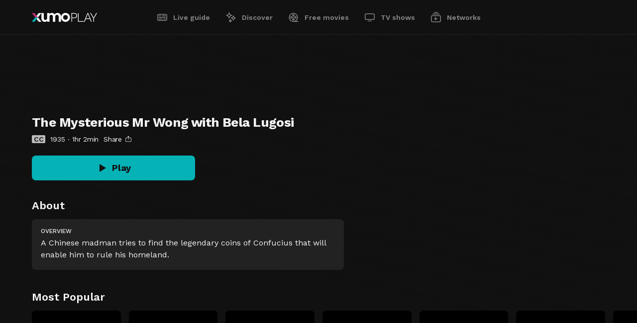

--- FILE ---
content_type: text/html; charset=utf-8
request_url: https://play.xumo.com/free-movies/the-mysterious-mr-wong-with-bela-lugosi/XM0JPMLRH8ROHM
body_size: 18451
content:
<!DOCTYPE html><html lang="en"><head><meta charSet="utf-8"/><link rel="preconnect" href="https://image.xumo.com/v1"/><link rel="dns-prefetch" href="https://image.xumo.com/v1"/><link rel="preconnect" href="https://fonts.googleapis.com"/><link rel="preconnect" href="https://fonts.gstatic.com" crossorigin="true"/><link rel="shortcut icon" type="image/ico" href="/favicons/favicon.ico"/><meta name="keywords" content=""/><meta name="copyright" content="Xumo Play"/><meta name="language" content="EN"/><meta name="robots" content="index,follow"/><meta property="og:site_name" content="Xumo Play"/><meta property="og:image:width" content="900"/><meta name="twitter:site" content="@xumoplay"/><meta name="twitter:creator" content="@xumoplay"/><meta name="twitter:card" content="summary_large_image"/><script type="application/ld+json">{"@context":"https://schema.org","@type":"Organization","url":"https://play.xumo.com","logo":"https://play.xumo.com/favicons/favicon-196x196.png"}</script><meta name="format-detection" content="telephone=no"/><meta name="viewport" content="width=device-width, initial-scale=1"/><link rel="apple-touch-icon-precomposed" sizes="57x57" href="/favicons/apple-touch-icon-57x57.png"/><link rel="apple-touch-icon-precomposed" sizes="60x60" href="/favicons/apple-touch-icon-60x60.png"/><link rel="apple-touch-icon-precomposed" sizes="72x72" href="/favicons/apple-touch-icon-72x72.png"/><link rel="apple-touch-icon-precomposed" sizes="76x76" href="/favicons/apple-touch-icon-76x76.png"/><link rel="apple-touch-icon-precomposed" sizes="114x114" href="/favicons/apple-touch-icon-114x114.png"/><link rel="apple-touch-icon-precomposed" sizes="120x120" href="/favicons/apple-touch-icon-120x120.png"/><link rel="apple-touch-icon-precomposed" sizes="144x144" href="/favicons/apple-touch-icon-144x144.png"/><link rel="apple-touch-icon-precomposed" sizes="152x152" href="/favicons/apple-touch-icon-152x152.png"/><link rel="apple-touch-icon" sizes="180x180" href="/favicons/apple-touch-icon-180x180.png"/><link rel="icon" sizes="196x196" href="/favicons/favicon-196x196.png"/><link rel="icon" sizes="128x128" href="/favicons/favicon-128x128.png"/><link rel="icon" sizes="96x96" href="/favicons/favicon-96x96.png"/><link rel="icon" sizes="16x16 32x32" href="/favicons/favicon.ico"/><meta name="msapplication-TileColor" content="#FFFFFF"/><meta name="msapplication-TileImage" content="/favicons/mstile-150x150.png"/><meta name="msapplication-square70x70logo" content="/favicons/mstile-70x70.png"/><meta name="msapplication-square150x150logo" content="/favicons/mstile-150x150.png"/><meta name="msapplication-wide310x150logo" content="/favicons/mstile-310x150.png"/><meta name="msapplication-square310x310logo" content="/favicons/mstile-310x310.png"/><meta name="theme-color" content="#111111"/><meta name="google-play-app" content="app-id=com.xumo.xumo"/><meta http-equiv="X-UA-Compatible" content="IE=edge"/><title>The Mysterious Mr Wong with Bela Lugosi | Xumo Play</title><link rel="canonical" href="https://play.xumo.com/free-movies/the-mysterious-mr-wong-with-bela-lugosi/XM0JPMLRH8ROHM"/><meta property="og:title" content="The Mysterious Mr Wong with Bela Lugosi"/><meta name="twitter:title" content="The Mysterious Mr Wong with Bela Lugosi"/><meta property="og:url" content="https://play.xumo.com/free-movies/the-mysterious-mr-wong-with-bela-lugosi/XM0JPMLRH8ROHM"/><meta name="description" content="A Chinese madman tries to find the legendary coins of Confucius that will enable him to rule his homeland."/><meta property="og:description" content="A Chinese madman tries to find the legendary coins of Confucius that will enable him to rule his homeland."/><meta name="twitter:description" content="A Chinese madman tries to find the legendary coins of Confucius that will enable him to rule his homeland."/><meta property="og:type" content="video.movie"/><meta property="og:image" content="https://image.xumo.com/v1/assets/asset/XM0JPMLRH8ROHM/600x337.webp"/><meta name="twitter:image" content="https://image.xumo.com/v1/assets/asset/XM0JPMLRH8ROHM/600x337.webp"/><meta itemProp="name" content="The Mysterious Mr Wong with Bela Lugosi"/><meta itemProp="image" content="https://image.xumo.com/v1/assets/asset/XM0JPMLRH8ROHM/600x337.webp"/><script type="application/ld+json">{"@context":"https://schema.org","@type":"VideoObject","name":"The Mysterious Mr Wong with Bela Lugosi","description":"A Chinese madman tries to find the legendary coins of Confucius that will enable him to rule his homeland.","thumbnailUrl":"https://image.xumo.com/v1/assets/asset/XM0JPMLRH8ROHM/600x337.webp","uploadDate":"2022-02-09T11:57:27.000Z","duration":"PT1H1M51S","regionsAllowed":"US"}</script><meta name="next-head-count" content="54"/><link rel="preconnect" href="https://fonts.gstatic.com" crossorigin /><link rel="preload" href="/_next/static/css/a2817e14173d8c79.css" as="style"/><link rel="stylesheet" href="/_next/static/css/a2817e14173d8c79.css" data-n-g=""/><link rel="preload" href="/_next/static/css/bc51f7040acf53fe.css" as="style"/><link rel="stylesheet" href="/_next/static/css/bc51f7040acf53fe.css" data-n-p=""/><link rel="preload" href="/_next/static/css/c75e78258c462a11.css" as="style"/><link rel="stylesheet" href="/_next/static/css/c75e78258c462a11.css" data-n-p=""/><noscript data-n-css=""></noscript><script defer="" nomodule="" src="/_next/static/chunks/polyfills-c67a75d1b6f99dc8.js"></script><script id="script-cmp-head-autoblock" src="https://cdn.cookielaw.org/consent/f37963e2-569a-465b-a443-80c51aad344a/OtAutoBlock.js" defer="" data-nscript="beforeInteractive"></script><script id="script-cmp-head-stub" src="https://cdn.cookielaw.org/scripttemplates/otSDKStub.js" charSet="UTF-8" data-document-language="true" data-domain-script="f37963e2-569a-465b-a443-80c51aad344a" defer="" data-nscript="beforeInteractive"></script><script src="/_next/static/chunks/webpack-35e93ef420b24d20.js" defer=""></script><script src="/_next/static/chunks/framework-8d0e2d5e5f17d375.js" defer=""></script><script src="/_next/static/chunks/main-ac7408cfe69bdf8a.js" defer=""></script><script src="/_next/static/chunks/pages/_app-2e7cd29def643d8a.js" defer=""></script><script src="/_next/static/chunks/551-488a7ed0647bdd8c.js" defer=""></script><script src="/_next/static/chunks/198-3cb3224a7d667739.js" defer=""></script><script src="/_next/static/chunks/199-d52cbe2db2ceff10.js" defer=""></script><script src="/_next/static/chunks/230-bfbf13a02ad8a2a2.js" defer=""></script><script src="/_next/static/chunks/741-d93a4acf3c7f3eac.js" defer=""></script><script src="/_next/static/chunks/684-59b6ed4344b6f3a9.js" defer=""></script><script src="/_next/static/chunks/857-1d02d7bc80a0794d.js" defer=""></script><script src="/_next/static/chunks/306-3215272a0ea404bc.js" defer=""></script><script src="/_next/static/chunks/453-1a60b414128b94ab.js" defer=""></script><script src="/_next/static/chunks/pages/free-movies/%5B...slug%5D-9783e4d9e24f344a.js" defer=""></script><script src="/_next/static/5prFA4cmiQMMUxXml7aet/_buildManifest.js" defer=""></script><script src="/_next/static/5prFA4cmiQMMUxXml7aet/_ssgManifest.js" defer=""></script><style data-href="https://fonts.googleapis.com/css2?family=Work+Sans:wght@400;500;600;700&display=swap">@font-face{font-family:'Work Sans';font-style:normal;font-weight:400;font-display:swap;src:url(https://fonts.gstatic.com/l/font?kit=QGY_z_wNahGAdqQ43RhVcIgYT2Xz5u32K0nXNis&skey=a19f1b3d756da88c&v=v24) format('woff')}@font-face{font-family:'Work Sans';font-style:normal;font-weight:500;font-display:swap;src:url(https://fonts.gstatic.com/l/font?kit=QGY_z_wNahGAdqQ43RhVcIgYT2Xz5u32K3vXNis&skey=a19f1b3d756da88c&v=v24) format('woff')}@font-face{font-family:'Work Sans';font-style:normal;font-weight:600;font-display:swap;src:url(https://fonts.gstatic.com/l/font?kit=QGY_z_wNahGAdqQ43RhVcIgYT2Xz5u32K5fQNis&skey=a19f1b3d756da88c&v=v24) format('woff')}@font-face{font-family:'Work Sans';font-style:normal;font-weight:700;font-display:swap;src:url(https://fonts.gstatic.com/l/font?kit=QGY_z_wNahGAdqQ43RhVcIgYT2Xz5u32K67QNis&skey=a19f1b3d756da88c&v=v24) format('woff')}@font-face{font-family:'Work Sans';font-style:normal;font-weight:400;font-display:swap;src:url(https://fonts.gstatic.com/s/worksans/v24/QGYsz_wNahGAdqQ43Rh_c6DptfpA4cD3.woff2) format('woff2');unicode-range:U+0102-0103,U+0110-0111,U+0128-0129,U+0168-0169,U+01A0-01A1,U+01AF-01B0,U+0300-0301,U+0303-0304,U+0308-0309,U+0323,U+0329,U+1EA0-1EF9,U+20AB}@font-face{font-family:'Work Sans';font-style:normal;font-weight:400;font-display:swap;src:url(https://fonts.gstatic.com/s/worksans/v24/QGYsz_wNahGAdqQ43Rh_cqDptfpA4cD3.woff2) format('woff2');unicode-range:U+0100-02BA,U+02BD-02C5,U+02C7-02CC,U+02CE-02D7,U+02DD-02FF,U+0304,U+0308,U+0329,U+1D00-1DBF,U+1E00-1E9F,U+1EF2-1EFF,U+2020,U+20A0-20AB,U+20AD-20C0,U+2113,U+2C60-2C7F,U+A720-A7FF}@font-face{font-family:'Work Sans';font-style:normal;font-weight:400;font-display:swap;src:url(https://fonts.gstatic.com/s/worksans/v24/QGYsz_wNahGAdqQ43Rh_fKDptfpA4Q.woff2) format('woff2');unicode-range:U+0000-00FF,U+0131,U+0152-0153,U+02BB-02BC,U+02C6,U+02DA,U+02DC,U+0304,U+0308,U+0329,U+2000-206F,U+20AC,U+2122,U+2191,U+2193,U+2212,U+2215,U+FEFF,U+FFFD}@font-face{font-family:'Work Sans';font-style:normal;font-weight:500;font-display:swap;src:url(https://fonts.gstatic.com/s/worksans/v24/QGYsz_wNahGAdqQ43Rh_c6DptfpA4cD3.woff2) format('woff2');unicode-range:U+0102-0103,U+0110-0111,U+0128-0129,U+0168-0169,U+01A0-01A1,U+01AF-01B0,U+0300-0301,U+0303-0304,U+0308-0309,U+0323,U+0329,U+1EA0-1EF9,U+20AB}@font-face{font-family:'Work Sans';font-style:normal;font-weight:500;font-display:swap;src:url(https://fonts.gstatic.com/s/worksans/v24/QGYsz_wNahGAdqQ43Rh_cqDptfpA4cD3.woff2) format('woff2');unicode-range:U+0100-02BA,U+02BD-02C5,U+02C7-02CC,U+02CE-02D7,U+02DD-02FF,U+0304,U+0308,U+0329,U+1D00-1DBF,U+1E00-1E9F,U+1EF2-1EFF,U+2020,U+20A0-20AB,U+20AD-20C0,U+2113,U+2C60-2C7F,U+A720-A7FF}@font-face{font-family:'Work Sans';font-style:normal;font-weight:500;font-display:swap;src:url(https://fonts.gstatic.com/s/worksans/v24/QGYsz_wNahGAdqQ43Rh_fKDptfpA4Q.woff2) format('woff2');unicode-range:U+0000-00FF,U+0131,U+0152-0153,U+02BB-02BC,U+02C6,U+02DA,U+02DC,U+0304,U+0308,U+0329,U+2000-206F,U+20AC,U+2122,U+2191,U+2193,U+2212,U+2215,U+FEFF,U+FFFD}@font-face{font-family:'Work Sans';font-style:normal;font-weight:600;font-display:swap;src:url(https://fonts.gstatic.com/s/worksans/v24/QGYsz_wNahGAdqQ43Rh_c6DptfpA4cD3.woff2) format('woff2');unicode-range:U+0102-0103,U+0110-0111,U+0128-0129,U+0168-0169,U+01A0-01A1,U+01AF-01B0,U+0300-0301,U+0303-0304,U+0308-0309,U+0323,U+0329,U+1EA0-1EF9,U+20AB}@font-face{font-family:'Work Sans';font-style:normal;font-weight:600;font-display:swap;src:url(https://fonts.gstatic.com/s/worksans/v24/QGYsz_wNahGAdqQ43Rh_cqDptfpA4cD3.woff2) format('woff2');unicode-range:U+0100-02BA,U+02BD-02C5,U+02C7-02CC,U+02CE-02D7,U+02DD-02FF,U+0304,U+0308,U+0329,U+1D00-1DBF,U+1E00-1E9F,U+1EF2-1EFF,U+2020,U+20A0-20AB,U+20AD-20C0,U+2113,U+2C60-2C7F,U+A720-A7FF}@font-face{font-family:'Work Sans';font-style:normal;font-weight:600;font-display:swap;src:url(https://fonts.gstatic.com/s/worksans/v24/QGYsz_wNahGAdqQ43Rh_fKDptfpA4Q.woff2) format('woff2');unicode-range:U+0000-00FF,U+0131,U+0152-0153,U+02BB-02BC,U+02C6,U+02DA,U+02DC,U+0304,U+0308,U+0329,U+2000-206F,U+20AC,U+2122,U+2191,U+2193,U+2212,U+2215,U+FEFF,U+FFFD}@font-face{font-family:'Work Sans';font-style:normal;font-weight:700;font-display:swap;src:url(https://fonts.gstatic.com/s/worksans/v24/QGYsz_wNahGAdqQ43Rh_c6DptfpA4cD3.woff2) format('woff2');unicode-range:U+0102-0103,U+0110-0111,U+0128-0129,U+0168-0169,U+01A0-01A1,U+01AF-01B0,U+0300-0301,U+0303-0304,U+0308-0309,U+0323,U+0329,U+1EA0-1EF9,U+20AB}@font-face{font-family:'Work Sans';font-style:normal;font-weight:700;font-display:swap;src:url(https://fonts.gstatic.com/s/worksans/v24/QGYsz_wNahGAdqQ43Rh_cqDptfpA4cD3.woff2) format('woff2');unicode-range:U+0100-02BA,U+02BD-02C5,U+02C7-02CC,U+02CE-02D7,U+02DD-02FF,U+0304,U+0308,U+0329,U+1D00-1DBF,U+1E00-1E9F,U+1EF2-1EFF,U+2020,U+20A0-20AB,U+20AD-20C0,U+2113,U+2C60-2C7F,U+A720-A7FF}@font-face{font-family:'Work Sans';font-style:normal;font-weight:700;font-display:swap;src:url(https://fonts.gstatic.com/s/worksans/v24/QGYsz_wNahGAdqQ43Rh_fKDptfpA4Q.woff2) format('woff2');unicode-range:U+0000-00FF,U+0131,U+0152-0153,U+02BB-02BC,U+02C6,U+02DA,U+02DC,U+0304,U+0308,U+0329,U+2000-206F,U+20AC,U+2122,U+2191,U+2193,U+2212,U+2215,U+FEFF,U+FFFD}</style></head><body><div id="__next"><div class="site-wrapper pageType-movie"><header><span class="header-inner"><div class="logo"><a class="" aria-current="false" title="Xumo Play" aria-label="Home" href="/live-guide"><svg viewBox="0 0 131 18"><path d="M6.8852 9.00001L0 17.6479H5.38081L9.57561 12.3792L12.266 9.00001H6.8852Z" fill="#05B2B6"></path><path d="M9.57561 5.62085L5.38081 0.352152H0L6.8852 9.00001H12.266L9.57561 5.62085Z" fill="#BB2E76"></path><path d="M67.6219 0C62.6513 0 58.6219 4.02945 58.6219 9.00001C58.6219 13.9706 62.6513 18 67.6219 18C72.5924 18 76.6219 13.9706 76.6219 9.00001C76.6219 4.02945 72.5924 0 67.6219 0ZM67.6219 13.7724C64.9861 13.7724 62.8494 11.6357 62.8494 9C62.8494 6.36427 64.9861 4.22757 67.6219 4.22757C70.2576 4.22757 72.3943 6.36427 72.3943 9C72.3943 11.6357 70.2576 13.7724 67.6219 13.7724ZM58.6219 7.1504V17.6479H53.8881V7.15268C53.8881 5.29413 52.3558 3.78748 50.4655 3.78748C48.5752 3.78748 47.0429 5.29413 47.0429 7.15268L47.0429 17.6479H42.3092V7.15268C42.3092 5.29413 40.7768 3.78748 38.8865 3.78748C36.9963 3.78748 35.464 5.29409 35.4639 7.15261V17.6479H30.8522L30.7302 15.7867C29.5067 17.1504 27.7816 18 25.8701 18C23.6258 18 21.6387 16.8289 20.4185 15.0298C19.6211 13.8541 19.1512 12.4103 19.1512 10.8496V0.352141H23.8849V10.8473C23.8849 12.7059 25.4173 14.2125 27.3076 14.2125C29.1978 14.2125 30.7301 12.7059 30.7302 10.8474V0.352141H35.3419L35.4639 2.21327C36.6874 0.849579 38.4125 0 40.324 0C42.5683 0 44.5554 1.17106 45.7756 2.97024C47.0636 1.17106 49.1611 0 51.5299 0C55.4467 0 58.6219 3.20134 58.6219 7.1504ZM9.57561 12.3792L12.266 9.00001L19.1512 17.6479H13.7704L9.57561 12.3792ZM13.7704 0.352153L19.1512 0.352141L12.266 9.00001L9.57561 5.62085L13.7704 0.352153ZM88.3461 0.967976C87.4723 0.557697 86.4331 0.352141 85.2276 0.352141H79.4887V17.6479H80.7989V10.4937H85.2276C86.4331 10.4937 87.4723 10.2886 88.3461 9.87788C89.2195 9.46761 89.8963 8.88657 90.377 8.13521C90.8573 7.38426 91.0976 6.47566 91.0976 5.40983C91.0976 4.3616 90.8573 3.46201 90.377 2.71065C89.8963 1.95969 89.2195 1.37866 88.3461 0.967976ZM88.5295 8.25313C87.7434 8.92589 86.5903 9.26205 85.0704 9.26205H80.7989V1.5576H85.0704C86.5903 1.5576 87.7434 1.89418 88.5295 2.56652C89.3157 3.23927 89.7088 4.18717 89.7088 5.40983C89.7088 6.6329 89.3157 7.58081 88.5295 8.25313ZM94.0272 16.4424H104.404V17.6479H92.7169V0.352141H94.0272V16.4424ZM111.713 0.352141L104.795 17.6479H106.184L108.359 12.2233H116.613L118.788 17.6479H120.177L113.259 0.352141H111.713ZM108.83 11.0178L112.473 1.63621L116.142 11.0178H108.83ZM130.885 0.352141L124.753 10.913V17.6479H123.442V10.913L117.31 0.352141H118.856L122.237 6.27462L124.098 9.55032L125.958 6.27462L129.339 0.352141H130.885Z" fill="white"></path></svg><span class="logo-loader"><span></span><svg viewBox="0 0 19 18"><clipPath id="oPath"><path d="M9.62186 0C4.6513 0 0.621857 4.02945 0.621857 9.00001C0.621857 13.9706 4.6513 18 9.62186 18C14.5924 18 18.6219 13.9706 18.6219 9.00001C18.6219 4.02944 14.5924 0 9.62186 0ZM9.62186 13.7724C6.98612 13.7724 4.84943 11.6357 4.84943 9C4.84943 6.36426 6.98612 4.22757 9.62186 4.22757C12.2576 4.22757 14.3943 6.36427 14.3943 9C14.3943 11.6357 12.2576 13.7724 9.62186 13.7724Z" fill="white"></path></clipPath></svg></span></a></div><nav class="header-nav" aria-label="menu"><ul><li><a class="" aria-current="false" href="/live-guide"><span class="svgPlaceholder"><svg viewBox="0 0 24 24"><path d="M19,6.5c.82843,0,1.5,.67157,1.5,1.5v8c0,.82843-.67157,1.5-1.5,1.5H5c-.82843,0-1.5-.67157-1.5-1.5V8c0-.82843,.67157-1.5,1.5-1.5h14Zm0-1.5H5c-1.65685,0-3,1.34315-3,3v8c0,1.65685,1.34315,3,3,3h14c1.65685,0,3-1.34315,3-3V8c0-1.65685-1.34315-3-3-3m0,11h-4.65v-1.5h4.65v1.5Zm-7,0H5v-1.5h7v1.5Zm7-3.22H5v-1.5h14v1.5Zm0-3.22h-7v-1.56h7v1.56Zm-9.38,0H5v-1.56h4.62v1.56Z"></path></svg><svg viewBox="0 0 24 24"><path d="M19,5H5c-1.65685,0-3,1.34315-3,3v8c0,1.65685,1.34315,3,3,3h14c1.65685,0,3-1.34315,3-3V8c0-1.65685-1.34315-3-3-3m-14,3h4.62v1.5H5v-1.5Zm7,8H5v-1.5h7v1.5Zm7,0h-4.65v-1.5h4.65v1.5Zm0-3.22H5v-1.5h14v1.5Zm0-3.22h-7v-1.56h7v1.56Z"></path></svg></span>Live guide</a></li><li><a class="" aria-current="false" href="/discover"><span class="svgPlaceholder"><svg viewBox="0 0 24 24"><path d="M9.15 14H7.65C7.64736 12.6084 7.09338 11.2746 6.10939 10.2906C5.1254 9.30661 3.79157 8.75264 2.4 8.75V7.25C3.79157 7.24736 5.1254 6.69338 6.10939 5.70939C7.09338 4.7254 7.64736 3.39157 7.65 2H9.15C9.15264 3.39157 9.70662 4.7254 10.6906 5.70939C11.6746 6.69338 13.0084 7.24736 14.4 7.25V8.75C13.0084 8.75264 11.6746 9.30661 10.6906 10.2906C9.70662 11.2746 9.15264 12.6084 9.15 14ZM5.49 8C6.74086 8.64125 7.75875 9.65914 8.4 10.91C9.04125 9.65914 10.0591 8.64125 11.31 8C10.0591 7.35875 9.04125 6.34086 8.4 5.09C7.75875 6.34086 6.74086 7.35875 5.49 8ZM17.62 18H16.12C16.12 16.9391 15.6986 15.9217 14.9484 15.1716C14.1983 14.4214 13.1809 14 12.12 14V12.5C13.1809 12.5 14.1983 12.0786 14.9484 11.3284C15.6986 10.5783 16.12 9.56087 16.12 8.5H17.62C17.62 9.56087 18.0414 10.5783 18.7916 11.3284C19.5417 12.0786 20.5591 12.5 21.62 12.5V14C20.5591 14 19.5417 14.4214 18.7916 15.1716C18.0414 15.9217 17.62 16.9391 17.62 18ZM14.9 13.27C15.729 13.7517 16.4183 14.441 16.9 15.27C17.3817 14.441 18.0709 13.7517 18.9 13.27C18.0695 12.7902 17.3798 12.1005 16.9 11.27C16.4202 12.1005 15.7305 12.7902 14.9 13.27ZM11.62 22H10.12C10.12 21.4033 9.88295 20.831 9.46099 20.409C9.03903 19.9871 8.46674 19.75 7.87 19.75V18.25C8.46674 18.25 9.03903 18.0129 9.46099 17.591C9.88295 17.169 10.12 16.5967 10.12 16H11.62C11.62 16.5967 11.8571 17.169 12.279 17.591C12.701 18.0129 13.2733 18.25 13.87 18.25V19.75C13.2733 19.75 12.701 19.9871 12.279 20.409C11.8571 20.831 11.62 21.4033 11.62 22ZM10.11 19C10.3969 19.2136 10.6526 19.466 10.87 19.75C11.0811 19.464 11.334 19.2111 11.62 19C11.334 18.7889 11.0811 18.536 10.87 18.25C10.6526 18.534 10.3969 18.7864 10.11 19Z"></path></svg><svg viewBox="0 0 24 24"><path d="M8.4 14H7.65C7.64736 12.6084 7.09339 11.2746 6.10939 10.2906C5.1254 9.30661 3.79158 8.75264 2.4 8.75V8V7.25C3.79158 7.24736 5.1254 6.69338 6.10939 5.70939C7.09339 4.7254 7.64736 3.39157 7.65 2H9.15C9.15264 3.39157 9.70662 4.7254 10.6906 5.70939C11.6746 6.69338 13.0084 7.24736 14.4 7.25V8.75C13.0084 8.75264 11.6746 9.30661 10.6906 10.2906C9.70662 11.2746 9.15264 12.6084 9.15 14H8.4ZM21.6 13.27V12.52C20.5391 12.52 19.5217 12.0986 18.7716 11.3484C18.0214 10.5983 17.6 9.58087 17.6 8.52H16.1C16.1 9.58087 15.6786 10.5983 14.9284 11.3484C14.1783 12.0986 13.1609 12.52 12.1 12.52V13.27V14C13.1609 14 14.1783 14.4214 14.9284 15.1716C15.6786 15.9217 16.1 16.9391 16.1 18H17.6C17.6 16.9391 18.0214 15.9217 18.7716 15.1716C19.5217 14.4214 20.5391 14 21.6 14V13.25V13.27ZM11.62 16H10.12C10.12 16.5967 9.88295 17.169 9.46099 17.591C9.03903 18.0129 8.46674 18.25 7.87 18.25V19V19.75C8.46674 19.75 9.03903 19.9871 9.46099 20.409C9.88295 20.831 10.12 21.4033 10.12 22H11.62C11.62 21.4033 11.8571 20.831 12.279 20.409C12.701 19.9871 13.2733 19.75 13.87 19.75V18.25C13.2733 18.25 12.701 18.0129 12.279 17.591C11.8571 17.169 11.62 16.5967 11.62 16Z"></path></svg></span>Discover</a></li><li><a class="" aria-current="false" href="/free-movies"><span class="svgPlaceholder"><svg viewBox="0 0 24 24"><path d="M11.5,10.29c1.29787,0,2.35-1.05213,2.35-2.35s-1.05213-2.35-2.35-2.35-2.35,1.05213-2.35,2.35,1.05213,2.35,2.35,2.35h0m0-3.2c.46944,0,.85,.38056,.85,.85s-.38056,.85-.85,.85-.85-.38056-.85-.85c.00055-.46921,.38079-.84945,.85-.85m-4.06,2.56c-1.29787,0-2.35,1.05213-2.35,2.35s1.05213,2.35,2.35,2.35,2.35-1.05213,2.35-2.35-1.05213-2.35-2.35-2.35h0Zm0,3.2c-.46944,0-.85-.38056-.85-.85,0-.46944,.38056-.85,.85-.85s.85,.38056,.85,.85h0c-.00055,.46921-.38079,.84945-.85,.85m6.41,3.21c0-1.29787-1.05213-2.35-2.35-2.35s-2.35,1.05213-2.35,2.35,1.05213,2.35,2.35,2.35,2.35-1.05213,2.35-2.35h0m-3.2,0c0-.46944,.38056-.85,.85-.85s.85,.38056,.85,.85-.38056,.85-.85,.85c-.46921-.00055-.84945-.38079-.85-.85m4.91-1.71c1.29786,.00551,2.35445-1.04214,2.35996-2.34,.00551-1.29786-1.04214-2.35445-2.34-2.35996-1.29784-.00551-2.35442,1.04212-2.35996,2.33996v.01c-.00001,1.29397,1.04604,2.34449,2.34,2.35m0-3.2c.46941-.00549,.85439,.37059,.85988,.84,.00549,.46941-.37059,.85439-.84,.85988-.46936,.00549-.85433-.37052-.85988-.83988v-.01c-.00058-.46579,.37424-.84506,.84-.85m-4.06,.06c.43631,0,.79,.35369,.79,.79s-.35369,.79-.79,.79-.79-.35369-.79-.79h0c0-.43631,.35369-.79,.79-.79m10,8.28h-5c4.13661-2.75589,5.2559-8.34337,2.50001-12.47998C16.24411,2.87341,10.65663,1.75412,6.52002,4.51001,2.38341,7.26591,1.26412,12.85338,4.02002,16.98999c1.667,2.50217,4.47337,4.00666,7.47998,4.01001h10v-1.51ZM4,12c-.00405-4.14213,3.35053-7.50328,7.49266-7.50733s7.50328,3.35053,7.50733,7.49266c.00398,4.06708-3.23436,7.39621-7.29999,7.50467h-.2c-4.13823,0-7.49448-3.35177-7.5-7.49"></path></svg><svg viewBox="0 0 24 24"><path d="M17.71,18.5c3.58984-3.43795,3.71298-9.13511,.27502-12.72495-3.43795-3.58984-9.13511-3.71298-12.72495-.27502-3.58984,3.43795-3.71298,9.13511-.27502,12.72495,1.70122,1.77638,4.05534,2.77911,6.51495,2.77502h10v-2.5h-3.79ZM7.44,14c-1.10457,0-2-.89543-2-2s.89543-2,2-2,2,.89543,2,2-.89543,2-2,2h0Zm4.06,4.06c-1.10457,0-2-.89543-2-2s.89543-2,2-2,2,.89543,2,2-.89543,2-2,2m-.79-6.06c0-.43631,.35369-.79,.79-.79s.79,.35369,.79,.79-.35369,.79-.79,.79h0c-.43631,0-.79-.35369-.79-.79m.79-2.06c-1.10457,0-2-.89543-2-2s.89543-2,2-2,2,.89543,2,2-.89543,2-2,2m4.06,4.06c-1.10457,0-2-.89543-2-2s.89543-2,2-2,2,.89543,2,2-.89543,2-2,2h0Z"></path></svg></span>Free movies</a></li><li><a class="" aria-current="false" href="/tv-shows"><span class="svgPlaceholder"><svg viewBox="0 0 24 24"><path d="M8,18.38h8v1.49H8v-1.49ZM19,5.62H5c-.82843,0-1.5,.67157-1.5,1.5v7c0,.82843,.67157,1.5,1.5,1.5h14c.82843,0,1.5-.67157,1.5-1.5V7.12c0-.82843-.67157-1.5-1.5-1.5m0-1.5c1.65685,0,3,1.34315,3,3v7c0,1.65685-1.34315,3-3,3H5c-1.65685,0-3-1.34315-3-3V7.12c0-1.65685,1.34315-3,3-3h14Z"></path></svg><svg viewBox="0 0 24 24"><path d="M8,18h8v2H8v-2ZM19,4H5c-1.65685,0-3,1.34315-3,3v7c0,1.65685,1.34315,3,3,3h14c1.65685,0,3-1.34315,3-3V7c0-1.65685-1.34315-3-3-3"></path></svg></span>TV shows</a></li><li><a class="" aria-current="false" href="/networks"><span class="svgPlaceholder"><svg viewBox="0 0 24 24"><path d="M19,9.13c.82843,0,1.5,.67157,1.5,1.5v8c0,.82843-.67157,1.5-1.5,1.5H5c-.82843,0-1.5-.67157-1.5-1.5V10.63c0-.82843,.67157-1.5,1.5-1.5h14Zm0-1.5H5c-1.65685,0-3,1.34315-3,3v8c0,1.65685,1.34315,3,3,3h14c1.65685,0,3-1.34315,3-3V10.63c0-1.65685-1.34315-3-3-3m-9.26,3.75v6.5l5-3.25-5-3.25Zm9.26-6.76H5v1.5h14v-1.5Zm-3.16-3h-7.68v1.5h7.67l.01-1.5Z"></path></svg><svg viewBox="0 0 24 24"><path d="M19,7.63H5c-1.65685,0-3,1.34315-3,3v8c0,1.65685,1.34315,3,3,3h14c1.65685,0,3-1.34315,3-3V10.63c0-1.65685-1.34315-3-3-3h0Zm-9.26,10.25v-6.5l5,3.25-5,3.25ZM19,6.12H5v-1.5h14v1.5Zm-3.16-3h-7.68V1.62h7.67l.01,1.5Z"></path></svg></span>Networks</a></li></ul><span class="activeBar"></span></nav></span></header><main class="pageType-movie"><div class="entity-movies entity-outer"><span class="entity-bg" aria-hidden="true"><img data-sizes="auto" data-srcset="https://image.xumo.com/v1/assets/asset/XM0JPMLRH8ROHM/300x168.webp 300w,
                        https://image.xumo.com/v1/assets/asset/XM0JPMLRH8ROHM/500x281.webp 500w,
                        https://image.xumo.com/v1/assets/asset/XM0JPMLRH8ROHM/800x450.webp 800w,
                        https://image.xumo.com/v1/assets/asset/XM0JPMLRH8ROHM/1024x576.webp 1024w" data-src="https://image.xumo.com/v1/assets/asset/XM0JPMLRH8ROHM/300x168.webp" alt="The Mysterious Mr Wong with Bela Lugosi" class="lazyload"/></span><div class="entity-top"><h1>The Mysterious Mr Wong with Bela Lugosi</h1><div class="entity-top-ratingBar"><span class="entity-top-cc" aria-label="Has Closed Captions">CC</span><span class="entity-top-year" aria-label="Release Year: 1935">1935</span><span class="entity-top-duration">1hr 2min</span><span class="entity-top-shareButton" aria-label="Share" aria-hidden="true">Share<svg viewBox="0 0 24 24" aria-hidden="true"><path d="M22,10v8c0,1.65685-1.34315,3-3,3H5c-1.65685,0-3-1.34315-3-3V10c0-1.65685,1.34315-3,3-3h3v1.5h-3c-.82843,0-1.5,.67157-1.5,1.5v8c0,.82843,.67157,1.5,1.5,1.5h14c.82843,0,1.5-.67157,1.5-1.5V10c0-.82843-.67157-1.5-1.5-1.5h-3v-1.5h3c1.65685,0,3,1.34315,3,3m-6-5L12,1l-4,4,1.06,1,2.19-2.2V12.99h1.5V3.81l2.25,2.19,1-1Z"></path></svg><span class="share-tip "><span class="share-tip-inner"><span class="share-tip-facebook" aria-label="Share to Facebook"><svg viewBox="0 0 24 24"><path d="M21 12C20.9997 10.2801 20.5066 8.59631 19.5791 7.14794C18.6516 5.69958 17.3285 4.54731 15.7665 3.82754C14.2044 3.10777 12.4689 2.85064 10.7652 3.0866C9.06161 3.32257 7.46126 4.04173 6.15366 5.15896C4.84606 6.27619 3.88596 7.7447 3.38702 9.39063C2.88809 11.0366 2.87121 12.791 3.3384 14.4462C3.80558 16.1014 4.73726 17.5882 6.02313 18.7303C7.30901 19.8725 8.89522 20.6223 10.594 20.891V14.6H8.309V12H10.594V10.017C10.5452 9.554 10.5987 9.08593 10.7508 8.64593C10.903 8.20592 11.15 7.80475 11.4744 7.47081C11.7988 7.13687 12.1926 6.87833 12.6281 6.71351C13.0635 6.54868 13.5298 6.48159 13.994 6.517C14.6687 6.5265 15.3419 6.58532 16.008 6.693V8.906H14.872C14.6786 8.88029 14.4819 8.89844 14.2965 8.9591C14.1111 9.01976 13.9417 9.12138 13.8009 9.25642C13.6601 9.39147 13.5514 9.55647 13.4831 9.7392C13.4147 9.92193 13.3884 10.1177 13.406 10.312V12H15.906L15.506 14.6H13.406V20.889C15.5229 20.5542 17.4508 19.475 18.8429 17.8455C20.235 16.216 20.9999 14.1432 21 12Z"></path></svg></span><span class="share-tip-twitter" aria-label="Share to Twitter"><svg viewBox="0 0 24 24"><path d="M13.5286 10.7366L19.5391 3.75H18.1148L12.8959 9.81639L8.72766 3.75H3.92004L10.2233 12.9235L3.92004 20.25H5.3444L10.8556 13.8437L15.2576 20.25H20.0653L13.5283 10.7366H13.5286ZM11.5778 13.0043L10.9391 12.0908L5.85762 4.82224H8.04535L12.1462 10.6882L12.7848 11.6017L18.1154 19.2265H15.9277L11.5778 13.0046V13.0043Z"></path></svg></span><span class="share-tip-copy" aria-label="Copy to Clipboard"><svg viewBox="0 0 24 24"><path d="M8.11,20.25c-2.3967,.01107-4.34888-1.9223-4.361-4.319v-.091c.01269-1.18387,.49039-2.31527,1.33-3.15l1.23-1.23,1.07,1.08-1.229,1.23c-.55548,.5547-.87141,1.30503-.88,2.09-.00513,.75147,.2943,1.47298,.83,2,.51671,.55079,1.24513,.85309,2,.83,.78497-.00859,1.5353-.32452,2.09-.88l3.11-3.11c.55548-.5547,.87141-1.30503,.88-2.09,.01435-.76596-.28136-1.50523-.82-2.05l-.72-.71,1.07-1.08,.72,.72c.82901,.83287,1.28691,1.96499,1.27,3.14-.01096,1.18423-.48893,2.31626-1.33,3.15l-3.1,3.1c-.83473,.83961-1.96613,1.31731-3.15,1.33l-.01,.04Zm3.25-6.1l-.76-.75c-1.11989-1.16248-1.09311-3.01046,.06-4.14l3.11-3.11c1.12609-1.15194,2.97092-1.17874,4.13-.06,.54506,.54128,.84495,1.28198,.83,2.05-.00859,.78497-.32452,1.5353-.88,2.09l-1.23,1.23,1.07,1.08,1.23-1.23c.83771-.83601,1.31507-1.9666,1.33-3.15,.02798-1.17906-.423-2.31915-1.25-3.16-1.75419-1.71865-4.56891-1.6918-6.29,.06l-3.1,3.1c-1.74688,1.72318-1.77369,4.53381-.06,6.29l.75,.75,1.06-1.05Z"></path></svg></span></span></span></span></div><div class="entity-top-buttonBar"><a class="button entity-top-watchNowButton button-fill " aria-label="Play" role="button" tabindex="0"><span class="button-inner" aria-hidden="true"><svg viewBox="0 0 24 24" aria-hidden="true"><path d="M6,4V20l13-8L6,4Z"></path></svg> <!-- -->Play</span></a></div><div class="listHeader"><h2>About</h2></div><div class="entity-top-description--wrapper "><span class="entity-top-description--header">Overview</span><div class="entity-top-description ">A Chinese madman tries to find the legendary coins of Confucius that will enable him to rule his homeland.</div></div></div><div class="cardList cardListType-title cardListType-portrait" id="475446"><div class="listHeader"><h2>Most Popular</h2></div><button class="cardList-arrow cardList-arrow--prev" aria-hidden="true" aria-label="Previous" tabindex="-1"><svg viewBox="0 0 24 24" aria-hidden="true"><path d="M17.43,15.48l-5.44-5.4-5.45,5.4-1.05-1.04,6.5-6.45,6.5,6.45-1.06,1.04Z"></path></svg></button><ul class="listRow"><li data-index="0" class="card titleCard"><a aria-label="Attack the Block" href="/free-movies/attack-the-block/XM0K38KPO54REH"><span class="card-image" aria-hidden="true"><img data-sizes="auto" data-srcset="https://image.xumo.com/v1/assets/asset/XM0K38KPO54REH/250x375.webp 250w,
                            https://image.xumo.com/v1/assets/asset/XM0K38KPO54REH/400x600.webp 400w,
                            https://image.xumo.com/v1/assets/asset/XM0K38KPO54REH/600x900.webp 600w,
                            https://image.xumo.com/v1/assets/asset/XM0K38KPO54REH/800x1200.webp 800w" data-src="https://image.xumo.com/v1/assets/asset/XM0K38KPO54REH/250x375.webp" alt="Attack the Block" class="lazyload"/><span class="card-nowPlaying">Now Playing<svg viewBox="0 0 24 24" aria-hidden="true"><path d="M13.15,19h-2.3V5h2.3v14Zm4.7-3h-2.3V8h2.3v8Zm-9.4,0h-2.3V8h2.3v8Zm14.1-2h-2.3v-4h2.3v4Zm-18.8,0H1.45v-4H3.75v4Z"></path></svg></span></span></a></li><li data-index="1" class="card titleCard"><a aria-label="Black Dynamite" href="/free-movies/black-dynamite/XM0Y7YXWL85B6D"><span class="card-image" aria-hidden="true"><img data-sizes="auto" data-srcset="https://image.xumo.com/v1/assets/asset/XM0Y7YXWL85B6D/250x375.webp 250w,
                            https://image.xumo.com/v1/assets/asset/XM0Y7YXWL85B6D/400x600.webp 400w,
                            https://image.xumo.com/v1/assets/asset/XM0Y7YXWL85B6D/600x900.webp 600w,
                            https://image.xumo.com/v1/assets/asset/XM0Y7YXWL85B6D/800x1200.webp 800w" data-src="https://image.xumo.com/v1/assets/asset/XM0Y7YXWL85B6D/250x375.webp" alt="Black Dynamite" class="lazyload"/><span class="card-nowPlaying">Now Playing<svg viewBox="0 0 24 24" aria-hidden="true"><path d="M13.15,19h-2.3V5h2.3v14Zm4.7-3h-2.3V8h2.3v8Zm-9.4,0h-2.3V8h2.3v8Zm14.1-2h-2.3v-4h2.3v4Zm-18.8,0H1.45v-4H3.75v4Z"></path></svg></span></span></a></li><li data-index="2" class="card titleCard"><a aria-label="The Fan" href="/free-movies/the-fan/XM0DB9NKZBFCMX"><span class="card-image" aria-hidden="true"><img data-sizes="auto" data-srcset="https://image.xumo.com/v1/assets/asset/XM0DB9NKZBFCMX/250x375.webp 250w,
                            https://image.xumo.com/v1/assets/asset/XM0DB9NKZBFCMX/400x600.webp 400w,
                            https://image.xumo.com/v1/assets/asset/XM0DB9NKZBFCMX/600x900.webp 600w,
                            https://image.xumo.com/v1/assets/asset/XM0DB9NKZBFCMX/800x1200.webp 800w" data-src="https://image.xumo.com/v1/assets/asset/XM0DB9NKZBFCMX/250x375.webp" alt="The Fan" class="lazyload"/><span class="card-nowPlaying">Now Playing<svg viewBox="0 0 24 24" aria-hidden="true"><path d="M13.15,19h-2.3V5h2.3v14Zm4.7-3h-2.3V8h2.3v8Zm-9.4,0h-2.3V8h2.3v8Zm14.1-2h-2.3v-4h2.3v4Zm-18.8,0H1.45v-4H3.75v4Z"></path></svg></span></span></a></li><li data-index="3" class="card titleCard"><a aria-label="Geronimo: An American Legend" href="/free-movies/geronimo-an-american-legend/XM0EKWJ253SL62"><span class="card-image" aria-hidden="true"><img data-sizes="auto" data-srcset="https://image.xumo.com/v1/assets/asset/XM0EKWJ253SL62/250x375.webp 250w,
                            https://image.xumo.com/v1/assets/asset/XM0EKWJ253SL62/400x600.webp 400w,
                            https://image.xumo.com/v1/assets/asset/XM0EKWJ253SL62/600x900.webp 600w,
                            https://image.xumo.com/v1/assets/asset/XM0EKWJ253SL62/800x1200.webp 800w" data-src="https://image.xumo.com/v1/assets/asset/XM0EKWJ253SL62/250x375.webp" alt="Geronimo: An American Legend" class="lazyload"/><span class="card-nowPlaying">Now Playing<svg viewBox="0 0 24 24" aria-hidden="true"><path d="M13.15,19h-2.3V5h2.3v14Zm4.7-3h-2.3V8h2.3v8Zm-9.4,0h-2.3V8h2.3v8Zm14.1-2h-2.3v-4h2.3v4Zm-18.8,0H1.45v-4H3.75v4Z"></path></svg></span></span></a></li><li data-index="4" class="card titleCard"><a aria-label="The Green Hornet" href="/free-movies/the-green-hornet/XM0FJEZUTH486B"><span class="card-image" aria-hidden="true"><img data-sizes="auto" data-srcset="https://image.xumo.com/v1/assets/asset/XM0FJEZUTH486B/250x375.webp 250w,
                            https://image.xumo.com/v1/assets/asset/XM0FJEZUTH486B/400x600.webp 400w,
                            https://image.xumo.com/v1/assets/asset/XM0FJEZUTH486B/600x900.webp 600w,
                            https://image.xumo.com/v1/assets/asset/XM0FJEZUTH486B/800x1200.webp 800w" data-src="https://image.xumo.com/v1/assets/asset/XM0FJEZUTH486B/250x375.webp" alt="The Green Hornet" class="lazyload"/><span class="card-nowPlaying">Now Playing<svg viewBox="0 0 24 24" aria-hidden="true"><path d="M13.15,19h-2.3V5h2.3v14Zm4.7-3h-2.3V8h2.3v8Zm-9.4,0h-2.3V8h2.3v8Zm14.1-2h-2.3v-4h2.3v4Zm-18.8,0H1.45v-4H3.75v4Z"></path></svg></span></span></a></li><li data-index="5" class="card titleCard"><a aria-label="I Spy" href="/free-movies/i-spy/XM0NX7BNW0YQ13"><span class="card-image" aria-hidden="true"><img data-sizes="auto" data-srcset="https://image.xumo.com/v1/assets/asset/XM0NX7BNW0YQ13/250x375.webp 250w,
                            https://image.xumo.com/v1/assets/asset/XM0NX7BNW0YQ13/400x600.webp 400w,
                            https://image.xumo.com/v1/assets/asset/XM0NX7BNW0YQ13/600x900.webp 600w,
                            https://image.xumo.com/v1/assets/asset/XM0NX7BNW0YQ13/800x1200.webp 800w" data-src="https://image.xumo.com/v1/assets/asset/XM0NX7BNW0YQ13/250x375.webp" alt="I Spy" class="lazyload"/><span class="card-nowPlaying">Now Playing<svg viewBox="0 0 24 24" aria-hidden="true"><path d="M13.15,19h-2.3V5h2.3v14Zm4.7-3h-2.3V8h2.3v8Zm-9.4,0h-2.3V8h2.3v8Zm14.1-2h-2.3v-4h2.3v4Zm-18.8,0H1.45v-4H3.75v4Z"></path></svg></span></span></a></li><li data-index="6" class="card titleCard"><a aria-label="Layer Cake" href="/free-movies/layer-cake/XM0DBA0XBWW1MV"><span class="card-image" aria-hidden="true"><img data-sizes="auto" data-srcset="https://image.xumo.com/v1/assets/asset/XM0DBA0XBWW1MV/250x375.webp 250w,
                            https://image.xumo.com/v1/assets/asset/XM0DBA0XBWW1MV/400x600.webp 400w,
                            https://image.xumo.com/v1/assets/asset/XM0DBA0XBWW1MV/600x900.webp 600w,
                            https://image.xumo.com/v1/assets/asset/XM0DBA0XBWW1MV/800x1200.webp 800w" data-src="https://image.xumo.com/v1/assets/asset/XM0DBA0XBWW1MV/250x375.webp" alt="Layer Cake" class="lazyload"/><span class="card-nowPlaying">Now Playing<svg viewBox="0 0 24 24" aria-hidden="true"><path d="M13.15,19h-2.3V5h2.3v14Zm4.7-3h-2.3V8h2.3v8Zm-9.4,0h-2.3V8h2.3v8Zm14.1-2h-2.3v-4h2.3v4Zm-18.8,0H1.45v-4H3.75v4Z"></path></svg></span></span></a></li><li data-index="7" class="card titleCard"><a aria-label="Parker" href="/free-movies/parker/XM06S2UUTFK5XQ"><span class="card-image" aria-hidden="true"><img data-sizes="auto" data-srcset="https://image.xumo.com/v1/assets/asset/XM06S2UUTFK5XQ/250x375.webp 250w,
                            https://image.xumo.com/v1/assets/asset/XM06S2UUTFK5XQ/400x600.webp 400w,
                            https://image.xumo.com/v1/assets/asset/XM06S2UUTFK5XQ/600x900.webp 600w,
                            https://image.xumo.com/v1/assets/asset/XM06S2UUTFK5XQ/800x1200.webp 800w" data-src="https://image.xumo.com/v1/assets/asset/XM06S2UUTFK5XQ/250x375.webp" alt="Parker" class="lazyload"/><span class="card-nowPlaying">Now Playing<svg viewBox="0 0 24 24" aria-hidden="true"><path d="M13.15,19h-2.3V5h2.3v14Zm4.7-3h-2.3V8h2.3v8Zm-9.4,0h-2.3V8h2.3v8Zm14.1-2h-2.3v-4h2.3v4Zm-18.8,0H1.45v-4H3.75v4Z"></path></svg></span></span></a></li><li data-index="8" class="card titleCard"><a aria-label="Vantage Point" href="/free-movies/vantage-point/XM0Q2T0ETRL1D6"><span class="card-image" aria-hidden="true"><img data-sizes="auto" data-srcset="https://image.xumo.com/v1/assets/asset/XM0Q2T0ETRL1D6/250x375.webp 250w,
                            https://image.xumo.com/v1/assets/asset/XM0Q2T0ETRL1D6/400x600.webp 400w,
                            https://image.xumo.com/v1/assets/asset/XM0Q2T0ETRL1D6/600x900.webp 600w,
                            https://image.xumo.com/v1/assets/asset/XM0Q2T0ETRL1D6/800x1200.webp 800w" data-src="https://image.xumo.com/v1/assets/asset/XM0Q2T0ETRL1D6/250x375.webp" alt="Vantage Point" class="lazyload"/><span class="card-nowPlaying">Now Playing<svg viewBox="0 0 24 24" aria-hidden="true"><path d="M13.15,19h-2.3V5h2.3v14Zm4.7-3h-2.3V8h2.3v8Zm-9.4,0h-2.3V8h2.3v8Zm14.1-2h-2.3v-4h2.3v4Zm-18.8,0H1.45v-4H3.75v4Z"></path></svg></span></span></a></li><li data-index="9" class="card titleCard"><a aria-label="The Night Before" href="/free-movies/the-night-before/XM0U1O11YA32KJ"><span class="card-image" aria-hidden="true"><img data-sizes="auto" data-srcset="https://image.xumo.com/v1/assets/asset/XM0U1O11YA32KJ/250x375.webp 250w,
                            https://image.xumo.com/v1/assets/asset/XM0U1O11YA32KJ/400x600.webp 400w,
                            https://image.xumo.com/v1/assets/asset/XM0U1O11YA32KJ/600x900.webp 600w,
                            https://image.xumo.com/v1/assets/asset/XM0U1O11YA32KJ/800x1200.webp 800w" data-src="https://image.xumo.com/v1/assets/asset/XM0U1O11YA32KJ/250x375.webp" alt="The Night Before" class="lazyload"/><span class="card-nowPlaying">Now Playing<svg viewBox="0 0 24 24" aria-hidden="true"><path d="M13.15,19h-2.3V5h2.3v14Zm4.7-3h-2.3V8h2.3v8Zm-9.4,0h-2.3V8h2.3v8Zm14.1-2h-2.3v-4h2.3v4Zm-18.8,0H1.45v-4H3.75v4Z"></path></svg></span></span></a></li><li data-index="10" class="card titleCard"><a aria-label="Iceman" href="/free-movies/iceman/XM0UYX6LAFP31S"><span class="card-image" aria-hidden="true"><img data-sizes="auto" data-srcset="https://image.xumo.com/v1/assets/asset/XM0UYX6LAFP31S/250x375.webp 250w,
                            https://image.xumo.com/v1/assets/asset/XM0UYX6LAFP31S/400x600.webp 400w,
                            https://image.xumo.com/v1/assets/asset/XM0UYX6LAFP31S/600x900.webp 600w,
                            https://image.xumo.com/v1/assets/asset/XM0UYX6LAFP31S/800x1200.webp 800w" data-src="https://image.xumo.com/v1/assets/asset/XM0UYX6LAFP31S/250x375.webp" alt="Iceman" class="lazyload"/><span class="card-nowPlaying">Now Playing<svg viewBox="0 0 24 24" aria-hidden="true"><path d="M13.15,19h-2.3V5h2.3v14Zm4.7-3h-2.3V8h2.3v8Zm-9.4,0h-2.3V8h2.3v8Zm14.1-2h-2.3v-4h2.3v4Zm-18.8,0H1.45v-4H3.75v4Z"></path></svg></span></span></a></li><li data-index="11" class="card titleCard"><a aria-label="The Frozen Ground" href="/free-movies/the-frozen-ground/XM0J5ZI06F9IPZ"><span class="card-image" aria-hidden="true"><img data-sizes="auto" data-srcset="https://image.xumo.com/v1/assets/asset/XM0J5ZI06F9IPZ/250x375.webp 250w,
                            https://image.xumo.com/v1/assets/asset/XM0J5ZI06F9IPZ/400x600.webp 400w,
                            https://image.xumo.com/v1/assets/asset/XM0J5ZI06F9IPZ/600x900.webp 600w,
                            https://image.xumo.com/v1/assets/asset/XM0J5ZI06F9IPZ/800x1200.webp 800w" data-src="https://image.xumo.com/v1/assets/asset/XM0J5ZI06F9IPZ/250x375.webp" alt="The Frozen Ground" class="lazyload"/><span class="card-nowPlaying">Now Playing<svg viewBox="0 0 24 24" aria-hidden="true"><path d="M13.15,19h-2.3V5h2.3v14Zm4.7-3h-2.3V8h2.3v8Zm-9.4,0h-2.3V8h2.3v8Zm14.1-2h-2.3v-4h2.3v4Zm-18.8,0H1.45v-4H3.75v4Z"></path></svg></span></span></a></li><li data-index="12" class="card titleCard"><a aria-label="Afraid?" href="/free-movies/afraid/XM03BO499AWFO5"><span class="card-image" aria-hidden="true"><img data-sizes="auto" data-srcset="https://image.xumo.com/v1/assets/asset/XM03BO499AWFO5/250x375.webp 250w,
                            https://image.xumo.com/v1/assets/asset/XM03BO499AWFO5/400x600.webp 400w,
                            https://image.xumo.com/v1/assets/asset/XM03BO499AWFO5/600x900.webp 600w,
                            https://image.xumo.com/v1/assets/asset/XM03BO499AWFO5/800x1200.webp 800w" data-src="https://image.xumo.com/v1/assets/asset/XM03BO499AWFO5/250x375.webp" alt="Afraid?" class="lazyload"/><span class="card-nowPlaying">Now Playing<svg viewBox="0 0 24 24" aria-hidden="true"><path d="M13.15,19h-2.3V5h2.3v14Zm4.7-3h-2.3V8h2.3v8Zm-9.4,0h-2.3V8h2.3v8Zm14.1-2h-2.3v-4h2.3v4Zm-18.8,0H1.45v-4H3.75v4Z"></path></svg></span></span></a></li><li data-index="13" class="card titleCard"><a aria-label="Complexx: The Two Exes" href="/free-movies/complexx-the-two-exes/XM09EXBCAWMBS3"><span class="card-image" aria-hidden="true"><img data-sizes="auto" data-srcset="https://image.xumo.com/v1/assets/asset/XM09EXBCAWMBS3/250x375.webp 250w,
                            https://image.xumo.com/v1/assets/asset/XM09EXBCAWMBS3/400x600.webp 400w,
                            https://image.xumo.com/v1/assets/asset/XM09EXBCAWMBS3/600x900.webp 600w,
                            https://image.xumo.com/v1/assets/asset/XM09EXBCAWMBS3/800x1200.webp 800w" data-src="https://image.xumo.com/v1/assets/asset/XM09EXBCAWMBS3/250x375.webp" alt="Complexx: The Two Exes" class="lazyload"/><span class="card-nowPlaying">Now Playing<svg viewBox="0 0 24 24" aria-hidden="true"><path d="M13.15,19h-2.3V5h2.3v14Zm4.7-3h-2.3V8h2.3v8Zm-9.4,0h-2.3V8h2.3v8Zm14.1-2h-2.3v-4h2.3v4Zm-18.8,0H1.45v-4H3.75v4Z"></path></svg></span></span></a></li><li data-index="14" class="card titleCard"><a aria-label="Softness of Bodies" href="/free-movies/softness-of-bodies/XM0FQSXWF0OVCA"><span class="card-image" aria-hidden="true"><img data-sizes="auto" data-srcset="https://image.xumo.com/v1/assets/asset/XM0FQSXWF0OVCA/250x375.webp 250w,
                            https://image.xumo.com/v1/assets/asset/XM0FQSXWF0OVCA/400x600.webp 400w,
                            https://image.xumo.com/v1/assets/asset/XM0FQSXWF0OVCA/600x900.webp 600w,
                            https://image.xumo.com/v1/assets/asset/XM0FQSXWF0OVCA/800x1200.webp 800w" data-src="https://image.xumo.com/v1/assets/asset/XM0FQSXWF0OVCA/250x375.webp" alt="Softness of Bodies" class="lazyload"/><span class="card-nowPlaying">Now Playing<svg viewBox="0 0 24 24" aria-hidden="true"><path d="M13.15,19h-2.3V5h2.3v14Zm4.7-3h-2.3V8h2.3v8Zm-9.4,0h-2.3V8h2.3v8Zm14.1-2h-2.3v-4h2.3v4Zm-18.8,0H1.45v-4H3.75v4Z"></path></svg></span></span></a></li><li data-index="15" class="card titleCard"><a aria-label="Unnatural" href="/free-movies/unnatural/XM01S7OKRX2KF3"><span class="card-image" aria-hidden="true"><img data-sizes="auto" data-srcset="https://image.xumo.com/v1/assets/asset/XM01S7OKRX2KF3/250x375.webp 250w,
                            https://image.xumo.com/v1/assets/asset/XM01S7OKRX2KF3/400x600.webp 400w,
                            https://image.xumo.com/v1/assets/asset/XM01S7OKRX2KF3/600x900.webp 600w,
                            https://image.xumo.com/v1/assets/asset/XM01S7OKRX2KF3/800x1200.webp 800w" data-src="https://image.xumo.com/v1/assets/asset/XM01S7OKRX2KF3/250x375.webp" alt="Unnatural" class="lazyload"/><span class="card-nowPlaying">Now Playing<svg viewBox="0 0 24 24" aria-hidden="true"><path d="M13.15,19h-2.3V5h2.3v14Zm4.7-3h-2.3V8h2.3v8Zm-9.4,0h-2.3V8h2.3v8Zm14.1-2h-2.3v-4h2.3v4Zm-18.8,0H1.45v-4H3.75v4Z"></path></svg></span></span></a></li><li data-index="16" class="card titleCard"><a aria-label="Ancient Origins of Giants: Myth, Mystery and Evidence" href="/free-movies/ancient-origins-of-giants-myth-mystery-and-evidence/XM0GMTFUY9RS25"><span class="card-image" aria-hidden="true"><img data-sizes="auto" data-srcset="https://image.xumo.com/v1/assets/asset/XM0GMTFUY9RS25/250x375.webp 250w,
                            https://image.xumo.com/v1/assets/asset/XM0GMTFUY9RS25/400x600.webp 400w,
                            https://image.xumo.com/v1/assets/asset/XM0GMTFUY9RS25/600x900.webp 600w,
                            https://image.xumo.com/v1/assets/asset/XM0GMTFUY9RS25/800x1200.webp 800w" data-src="https://image.xumo.com/v1/assets/asset/XM0GMTFUY9RS25/250x375.webp" alt="Ancient Origins of Giants: Myth, Mystery and Evidence" class="lazyload"/><span class="card-nowPlaying">Now Playing<svg viewBox="0 0 24 24" aria-hidden="true"><path d="M13.15,19h-2.3V5h2.3v14Zm4.7-3h-2.3V8h2.3v8Zm-9.4,0h-2.3V8h2.3v8Zm14.1-2h-2.3v-4h2.3v4Zm-18.8,0H1.45v-4H3.75v4Z"></path></svg></span></span></a></li><li data-index="17" class="card titleCard"><a aria-label="Tell Me What You Want" href="/free-movies/tell-me-what-you-want/XM08GFSO5DZSWF"><span class="card-image" aria-hidden="true"><img data-sizes="auto" data-srcset="https://image.xumo.com/v1/assets/asset/XM08GFSO5DZSWF/250x375.webp 250w,
                            https://image.xumo.com/v1/assets/asset/XM08GFSO5DZSWF/400x600.webp 400w,
                            https://image.xumo.com/v1/assets/asset/XM08GFSO5DZSWF/600x900.webp 600w,
                            https://image.xumo.com/v1/assets/asset/XM08GFSO5DZSWF/800x1200.webp 800w" data-src="https://image.xumo.com/v1/assets/asset/XM08GFSO5DZSWF/250x375.webp" alt="Tell Me What You Want" class="lazyload"/><span class="card-nowPlaying">Now Playing<svg viewBox="0 0 24 24" aria-hidden="true"><path d="M13.15,19h-2.3V5h2.3v14Zm4.7-3h-2.3V8h2.3v8Zm-9.4,0h-2.3V8h2.3v8Zm14.1-2h-2.3v-4h2.3v4Zm-18.8,0H1.45v-4H3.75v4Z"></path></svg></span></span></a></li><li data-index="18" class="card titleCard"><a aria-label="The Stay" href="/free-movies/the-stay/XM0I1AKGQI0TT6"><span class="card-image" aria-hidden="true"><img data-sizes="auto" data-srcset="https://image.xumo.com/v1/assets/asset/XM0I1AKGQI0TT6/250x375.webp 250w,
                            https://image.xumo.com/v1/assets/asset/XM0I1AKGQI0TT6/400x600.webp 400w,
                            https://image.xumo.com/v1/assets/asset/XM0I1AKGQI0TT6/600x900.webp 600w,
                            https://image.xumo.com/v1/assets/asset/XM0I1AKGQI0TT6/800x1200.webp 800w" data-src="https://image.xumo.com/v1/assets/asset/XM0I1AKGQI0TT6/250x375.webp" alt="The Stay" class="lazyload"/><span class="card-nowPlaying">Now Playing<svg viewBox="0 0 24 24" aria-hidden="true"><path d="M13.15,19h-2.3V5h2.3v14Zm4.7-3h-2.3V8h2.3v8Zm-9.4,0h-2.3V8h2.3v8Zm14.1-2h-2.3v-4h2.3v4Zm-18.8,0H1.45v-4H3.75v4Z"></path></svg></span></span></a></li><li data-index="19" class="card titleCard"><a aria-label="Honey &amp; Wine" href="/free-movies/honey-and-wine/XM0ITL7IYW9KJJ"><span class="card-image" aria-hidden="true"><img data-sizes="auto" data-srcset="https://image.xumo.com/v1/assets/asset/XM0ITL7IYW9KJJ/250x375.webp 250w,
                            https://image.xumo.com/v1/assets/asset/XM0ITL7IYW9KJJ/400x600.webp 400w,
                            https://image.xumo.com/v1/assets/asset/XM0ITL7IYW9KJJ/600x900.webp 600w,
                            https://image.xumo.com/v1/assets/asset/XM0ITL7IYW9KJJ/800x1200.webp 800w" data-src="https://image.xumo.com/v1/assets/asset/XM0ITL7IYW9KJJ/250x375.webp" alt="Honey &amp; Wine" class="lazyload"/><span class="card-nowPlaying">Now Playing<svg viewBox="0 0 24 24" aria-hidden="true"><path d="M13.15,19h-2.3V5h2.3v14Zm4.7-3h-2.3V8h2.3v8Zm-9.4,0h-2.3V8h2.3v8Zm14.1-2h-2.3v-4h2.3v4Zm-18.8,0H1.45v-4H3.75v4Z"></path></svg></span></span></a></li><li data-index="20" class="card titleCard"><a aria-label="Scary Movie 4" href="/free-movies/scary-movie-4/XM0O723R15DINM"><span class="card-image" aria-hidden="true"><img data-sizes="auto" data-srcset="https://image.xumo.com/v1/assets/asset/XM0O723R15DINM/250x375.webp 250w,
                            https://image.xumo.com/v1/assets/asset/XM0O723R15DINM/400x600.webp 400w,
                            https://image.xumo.com/v1/assets/asset/XM0O723R15DINM/600x900.webp 600w,
                            https://image.xumo.com/v1/assets/asset/XM0O723R15DINM/800x1200.webp 800w" data-src="https://image.xumo.com/v1/assets/asset/XM0O723R15DINM/250x375.webp" alt="Scary Movie 4" class="lazyload"/><span class="card-nowPlaying">Now Playing<svg viewBox="0 0 24 24" aria-hidden="true"><path d="M13.15,19h-2.3V5h2.3v14Zm4.7-3h-2.3V8h2.3v8Zm-9.4,0h-2.3V8h2.3v8Zm14.1-2h-2.3v-4h2.3v4Zm-18.8,0H1.45v-4H3.75v4Z"></path></svg></span></span></a></li><li data-index="21" class="card titleCard"><a aria-label="X (2022)" href="/free-movies/x-2022/XM0M1GGVOBBB2Q"><span class="card-image" aria-hidden="true"><img data-sizes="auto" data-srcset="https://image.xumo.com/v1/assets/asset/XM0M1GGVOBBB2Q/250x375.webp 250w,
                            https://image.xumo.com/v1/assets/asset/XM0M1GGVOBBB2Q/400x600.webp 400w,
                            https://image.xumo.com/v1/assets/asset/XM0M1GGVOBBB2Q/600x900.webp 600w,
                            https://image.xumo.com/v1/assets/asset/XM0M1GGVOBBB2Q/800x1200.webp 800w" data-src="https://image.xumo.com/v1/assets/asset/XM0M1GGVOBBB2Q/250x375.webp" alt="X (2022)" class="lazyload"/><span class="card-nowPlaying">Now Playing<svg viewBox="0 0 24 24" aria-hidden="true"><path d="M13.15,19h-2.3V5h2.3v14Zm4.7-3h-2.3V8h2.3v8Zm-9.4,0h-2.3V8h2.3v8Zm14.1-2h-2.3v-4h2.3v4Zm-18.8,0H1.45v-4H3.75v4Z"></path></svg></span></span></a></li><li data-index="22" class="card titleCard"><a aria-label="Wicked Ways" href="/free-movies/wicked-ways/XM0N3MEWKGRKQR"><span class="card-image" aria-hidden="true"><img data-sizes="auto" data-srcset="https://image.xumo.com/v1/assets/asset/XM0N3MEWKGRKQR/250x375.webp 250w,
                            https://image.xumo.com/v1/assets/asset/XM0N3MEWKGRKQR/400x600.webp 400w,
                            https://image.xumo.com/v1/assets/asset/XM0N3MEWKGRKQR/600x900.webp 600w,
                            https://image.xumo.com/v1/assets/asset/XM0N3MEWKGRKQR/800x1200.webp 800w" data-src="https://image.xumo.com/v1/assets/asset/XM0N3MEWKGRKQR/250x375.webp" alt="Wicked Ways" class="lazyload"/><span class="card-nowPlaying">Now Playing<svg viewBox="0 0 24 24" aria-hidden="true"><path d="M13.15,19h-2.3V5h2.3v14Zm4.7-3h-2.3V8h2.3v8Zm-9.4,0h-2.3V8h2.3v8Zm14.1-2h-2.3v-4h2.3v4Zm-18.8,0H1.45v-4H3.75v4Z"></path></svg></span></span></a></li><li data-index="23" class="card titleCard"><a aria-label="Webcam" href="/free-movies/webcam/XM07LLO8CYWNG1"><span class="card-image" aria-hidden="true"><img data-sizes="auto" data-srcset="https://image.xumo.com/v1/assets/asset/XM07LLO8CYWNG1/250x375.webp 250w,
                            https://image.xumo.com/v1/assets/asset/XM07LLO8CYWNG1/400x600.webp 400w,
                            https://image.xumo.com/v1/assets/asset/XM07LLO8CYWNG1/600x900.webp 600w,
                            https://image.xumo.com/v1/assets/asset/XM07LLO8CYWNG1/800x1200.webp 800w" data-src="https://image.xumo.com/v1/assets/asset/XM07LLO8CYWNG1/250x375.webp" alt="Webcam" class="lazyload"/><span class="card-nowPlaying">Now Playing<svg viewBox="0 0 24 24" aria-hidden="true"><path d="M13.15,19h-2.3V5h2.3v14Zm4.7-3h-2.3V8h2.3v8Zm-9.4,0h-2.3V8h2.3v8Zm14.1-2h-2.3v-4h2.3v4Zm-18.8,0H1.45v-4H3.75v4Z"></path></svg></span></span></a></li><li data-index="24" class="card titleCard"><a aria-label="Amateur Teens" href="/free-movies/amateur-teens/XM0WICA7MUJP9T"><span class="card-image" aria-hidden="true"><img data-sizes="auto" data-srcset="https://image.xumo.com/v1/assets/asset/XM0WICA7MUJP9T/250x375.webp 250w,
                            https://image.xumo.com/v1/assets/asset/XM0WICA7MUJP9T/400x600.webp 400w,
                            https://image.xumo.com/v1/assets/asset/XM0WICA7MUJP9T/600x900.webp 600w,
                            https://image.xumo.com/v1/assets/asset/XM0WICA7MUJP9T/800x1200.webp 800w" data-src="https://image.xumo.com/v1/assets/asset/XM0WICA7MUJP9T/250x375.webp" alt="Amateur Teens" class="lazyload"/><span class="card-nowPlaying">Now Playing<svg viewBox="0 0 24 24" aria-hidden="true"><path d="M13.15,19h-2.3V5h2.3v14Zm4.7-3h-2.3V8h2.3v8Zm-9.4,0h-2.3V8h2.3v8Zm14.1-2h-2.3v-4h2.3v4Zm-18.8,0H1.45v-4H3.75v4Z"></path></svg></span></span></a></li><li data-index="25" class="card titleCard"><a aria-label="The Unseen" href="/free-movies/the-unseen/XM0I3RFNC12PYI"><span class="card-image" aria-hidden="true"><img data-sizes="auto" data-srcset="https://image.xumo.com/v1/assets/asset/XM0I3RFNC12PYI/250x375.webp 250w,
                            https://image.xumo.com/v1/assets/asset/XM0I3RFNC12PYI/400x600.webp 400w,
                            https://image.xumo.com/v1/assets/asset/XM0I3RFNC12PYI/600x900.webp 600w,
                            https://image.xumo.com/v1/assets/asset/XM0I3RFNC12PYI/800x1200.webp 800w" data-src="https://image.xumo.com/v1/assets/asset/XM0I3RFNC12PYI/250x375.webp" alt="The Unseen" class="lazyload"/><span class="card-nowPlaying">Now Playing<svg viewBox="0 0 24 24" aria-hidden="true"><path d="M13.15,19h-2.3V5h2.3v14Zm4.7-3h-2.3V8h2.3v8Zm-9.4,0h-2.3V8h2.3v8Zm14.1-2h-2.3v-4h2.3v4Zm-18.8,0H1.45v-4H3.75v4Z"></path></svg></span></span></a></li><li data-index="26" class="card titleCard"><a aria-label="FanGirl" href="/free-movies/fangirl/XM0UWGUWHX2BDI"><span class="card-image" aria-hidden="true"><img data-sizes="auto" data-srcset="https://image.xumo.com/v1/assets/asset/XM0UWGUWHX2BDI/250x375.webp 250w,
                            https://image.xumo.com/v1/assets/asset/XM0UWGUWHX2BDI/400x600.webp 400w,
                            https://image.xumo.com/v1/assets/asset/XM0UWGUWHX2BDI/600x900.webp 600w,
                            https://image.xumo.com/v1/assets/asset/XM0UWGUWHX2BDI/800x1200.webp 800w" data-src="https://image.xumo.com/v1/assets/asset/XM0UWGUWHX2BDI/250x375.webp" alt="FanGirl" class="lazyload"/><span class="card-nowPlaying">Now Playing<svg viewBox="0 0 24 24" aria-hidden="true"><path d="M13.15,19h-2.3V5h2.3v14Zm4.7-3h-2.3V8h2.3v8Zm-9.4,0h-2.3V8h2.3v8Zm14.1-2h-2.3v-4h2.3v4Zm-18.8,0H1.45v-4H3.75v4Z"></path></svg></span></span></a></li><li data-index="27" class="card titleCard"><a aria-label="Pig Killer" href="/free-movies/pig-killer/XM0LABZXOJ5I4G"><span class="card-image" aria-hidden="true"><img data-sizes="auto" data-srcset="https://image.xumo.com/v1/assets/asset/XM0LABZXOJ5I4G/250x375.webp 250w,
                            https://image.xumo.com/v1/assets/asset/XM0LABZXOJ5I4G/400x600.webp 400w,
                            https://image.xumo.com/v1/assets/asset/XM0LABZXOJ5I4G/600x900.webp 600w,
                            https://image.xumo.com/v1/assets/asset/XM0LABZXOJ5I4G/800x1200.webp 800w" data-src="https://image.xumo.com/v1/assets/asset/XM0LABZXOJ5I4G/250x375.webp" alt="Pig Killer" class="lazyload"/><span class="card-nowPlaying">Now Playing<svg viewBox="0 0 24 24" aria-hidden="true"><path d="M13.15,19h-2.3V5h2.3v14Zm4.7-3h-2.3V8h2.3v8Zm-9.4,0h-2.3V8h2.3v8Zm14.1-2h-2.3v-4h2.3v4Zm-18.8,0H1.45v-4H3.75v4Z"></path></svg></span></span></a></li><li data-index="28" class="card titleCard"><a aria-label="Due Justice" href="/free-movies/due-justice/XM0M07O1RQPW17"><span class="card-image" aria-hidden="true"><img data-sizes="auto" data-srcset="https://image.xumo.com/v1/assets/asset/XM0M07O1RQPW17/250x375.webp 250w,
                            https://image.xumo.com/v1/assets/asset/XM0M07O1RQPW17/400x600.webp 400w,
                            https://image.xumo.com/v1/assets/asset/XM0M07O1RQPW17/600x900.webp 600w,
                            https://image.xumo.com/v1/assets/asset/XM0M07O1RQPW17/800x1200.webp 800w" data-src="https://image.xumo.com/v1/assets/asset/XM0M07O1RQPW17/250x375.webp" alt="Due Justice" class="lazyload"/><span class="card-nowPlaying">Now Playing<svg viewBox="0 0 24 24" aria-hidden="true"><path d="M13.15,19h-2.3V5h2.3v14Zm4.7-3h-2.3V8h2.3v8Zm-9.4,0h-2.3V8h2.3v8Zm14.1-2h-2.3v-4h2.3v4Zm-18.8,0H1.45v-4H3.75v4Z"></path></svg></span></span></a></li><li data-index="29" class="card titleCard"><a aria-label="Gunfight At Rio Bravo" href="/free-movies/gunfight-at-rio-bravo/XM00HE8JCCVQ1F"><span class="card-image" aria-hidden="true"><img data-sizes="auto" data-srcset="https://image.xumo.com/v1/assets/asset/XM00HE8JCCVQ1F/250x375.webp 250w,
                            https://image.xumo.com/v1/assets/asset/XM00HE8JCCVQ1F/400x600.webp 400w,
                            https://image.xumo.com/v1/assets/asset/XM00HE8JCCVQ1F/600x900.webp 600w,
                            https://image.xumo.com/v1/assets/asset/XM00HE8JCCVQ1F/800x1200.webp 800w" data-src="https://image.xumo.com/v1/assets/asset/XM00HE8JCCVQ1F/250x375.webp" alt="Gunfight At Rio Bravo" class="lazyload"/><span class="card-nowPlaying">Now Playing<svg viewBox="0 0 24 24" aria-hidden="true"><path d="M13.15,19h-2.3V5h2.3v14Zm4.7-3h-2.3V8h2.3v8Zm-9.4,0h-2.3V8h2.3v8Zm14.1-2h-2.3v-4h2.3v4Zm-18.8,0H1.45v-4H3.75v4Z"></path></svg></span></span></a></li><li data-index="30" class="card titleCard"><a aria-label="Seal Team VI" href="/free-movies/seal-team-vi/XM0FY6ZB311WG6"><span class="card-image" aria-hidden="true"><img data-sizes="auto" data-srcset="https://image.xumo.com/v1/assets/asset/XM0FY6ZB311WG6/250x375.webp 250w,
                            https://image.xumo.com/v1/assets/asset/XM0FY6ZB311WG6/400x600.webp 400w,
                            https://image.xumo.com/v1/assets/asset/XM0FY6ZB311WG6/600x900.webp 600w,
                            https://image.xumo.com/v1/assets/asset/XM0FY6ZB311WG6/800x1200.webp 800w" data-src="https://image.xumo.com/v1/assets/asset/XM0FY6ZB311WG6/250x375.webp" alt="Seal Team VI" class="lazyload"/><span class="card-nowPlaying">Now Playing<svg viewBox="0 0 24 24" aria-hidden="true"><path d="M13.15,19h-2.3V5h2.3v14Zm4.7-3h-2.3V8h2.3v8Zm-9.4,0h-2.3V8h2.3v8Zm14.1-2h-2.3v-4h2.3v4Zm-18.8,0H1.45v-4H3.75v4Z"></path></svg></span></span></a></li><li data-index="31" class="card titleCard"><a aria-label="Twerk: Reggae Nights" href="/free-movies/twerk-reggae-nights/XM0P97EEERLX9T"><span class="card-image" aria-hidden="true"><img data-sizes="auto" data-srcset="https://image.xumo.com/v1/assets/asset/XM0P97EEERLX9T/250x375.webp 250w,
                            https://image.xumo.com/v1/assets/asset/XM0P97EEERLX9T/400x600.webp 400w,
                            https://image.xumo.com/v1/assets/asset/XM0P97EEERLX9T/600x900.webp 600w,
                            https://image.xumo.com/v1/assets/asset/XM0P97EEERLX9T/800x1200.webp 800w" data-src="https://image.xumo.com/v1/assets/asset/XM0P97EEERLX9T/250x375.webp" alt="Twerk: Reggae Nights" class="lazyload"/><span class="card-nowPlaying">Now Playing<svg viewBox="0 0 24 24" aria-hidden="true"><path d="M13.15,19h-2.3V5h2.3v14Zm4.7-3h-2.3V8h2.3v8Zm-9.4,0h-2.3V8h2.3v8Zm14.1-2h-2.3v-4h2.3v4Zm-18.8,0H1.45v-4H3.75v4Z"></path></svg></span></span></a></li><li data-index="32" class="card titleCard"><a aria-label="Killer Elite" href="/free-movies/killer-elite/XM0IR6UJFJQKFD"><span class="card-image" aria-hidden="true"><img data-sizes="auto" data-srcset="https://image.xumo.com/v1/assets/asset/XM0IR6UJFJQKFD/250x375.webp 250w,
                            https://image.xumo.com/v1/assets/asset/XM0IR6UJFJQKFD/400x600.webp 400w,
                            https://image.xumo.com/v1/assets/asset/XM0IR6UJFJQKFD/600x900.webp 600w,
                            https://image.xumo.com/v1/assets/asset/XM0IR6UJFJQKFD/800x1200.webp 800w" data-src="https://image.xumo.com/v1/assets/asset/XM0IR6UJFJQKFD/250x375.webp" alt="Killer Elite" class="lazyload"/><span class="card-nowPlaying">Now Playing<svg viewBox="0 0 24 24" aria-hidden="true"><path d="M13.15,19h-2.3V5h2.3v14Zm4.7-3h-2.3V8h2.3v8Zm-9.4,0h-2.3V8h2.3v8Zm14.1-2h-2.3v-4h2.3v4Zm-18.8,0H1.45v-4H3.75v4Z"></path></svg></span></span></a></li><li data-index="33" class="card titleCard"><a aria-label="The G" href="/free-movies/the-g/XM0WOJE81JAMUK"><span class="card-image" aria-hidden="true"><img data-sizes="auto" data-srcset="https://image.xumo.com/v1/assets/asset/XM0WOJE81JAMUK/250x375.webp 250w,
                            https://image.xumo.com/v1/assets/asset/XM0WOJE81JAMUK/400x600.webp 400w,
                            https://image.xumo.com/v1/assets/asset/XM0WOJE81JAMUK/600x900.webp 600w,
                            https://image.xumo.com/v1/assets/asset/XM0WOJE81JAMUK/800x1200.webp 800w" data-src="https://image.xumo.com/v1/assets/asset/XM0WOJE81JAMUK/250x375.webp" alt="The G" class="lazyload"/><span class="card-nowPlaying">Now Playing<svg viewBox="0 0 24 24" aria-hidden="true"><path d="M13.15,19h-2.3V5h2.3v14Zm4.7-3h-2.3V8h2.3v8Zm-9.4,0h-2.3V8h2.3v8Zm14.1-2h-2.3v-4h2.3v4Zm-18.8,0H1.45v-4H3.75v4Z"></path></svg></span></span></a></li><li data-index="34" class="card titleCard"><a aria-label="Nine Lives" href="/free-movies/nine-lives/XM09M84LXJ13SP"><span class="card-image" aria-hidden="true"><img data-sizes="auto" data-srcset="https://image.xumo.com/v1/assets/asset/XM09M84LXJ13SP/250x375.webp 250w,
                            https://image.xumo.com/v1/assets/asset/XM09M84LXJ13SP/400x600.webp 400w,
                            https://image.xumo.com/v1/assets/asset/XM09M84LXJ13SP/600x900.webp 600w,
                            https://image.xumo.com/v1/assets/asset/XM09M84LXJ13SP/800x1200.webp 800w" data-src="https://image.xumo.com/v1/assets/asset/XM09M84LXJ13SP/250x375.webp" alt="Nine Lives" class="lazyload"/><span class="card-nowPlaying">Now Playing<svg viewBox="0 0 24 24" aria-hidden="true"><path d="M13.15,19h-2.3V5h2.3v14Zm4.7-3h-2.3V8h2.3v8Zm-9.4,0h-2.3V8h2.3v8Zm14.1-2h-2.3v-4h2.3v4Zm-18.8,0H1.45v-4H3.75v4Z"></path></svg></span></span></a></li><li data-index="35" class="card titleCard"><a aria-label="Last Knights" href="/free-movies/last-knights/XM0AOI4KZW6RXN"><span class="card-image" aria-hidden="true"><img data-sizes="auto" data-srcset="https://image.xumo.com/v1/assets/asset/XM0AOI4KZW6RXN/250x375.webp 250w,
                            https://image.xumo.com/v1/assets/asset/XM0AOI4KZW6RXN/400x600.webp 400w,
                            https://image.xumo.com/v1/assets/asset/XM0AOI4KZW6RXN/600x900.webp 600w,
                            https://image.xumo.com/v1/assets/asset/XM0AOI4KZW6RXN/800x1200.webp 800w" data-src="https://image.xumo.com/v1/assets/asset/XM0AOI4KZW6RXN/250x375.webp" alt="Last Knights" class="lazyload"/><span class="card-nowPlaying">Now Playing<svg viewBox="0 0 24 24" aria-hidden="true"><path d="M13.15,19h-2.3V5h2.3v14Zm4.7-3h-2.3V8h2.3v8Zm-9.4,0h-2.3V8h2.3v8Zm14.1-2h-2.3v-4h2.3v4Zm-18.8,0H1.45v-4H3.75v4Z"></path></svg></span></span></a></li><li data-index="36" class="card titleCard"><a aria-label="Little Bi Peep" href="/free-movies/little-bi-peep/XM0KRUXDAXX619"><span class="card-image" aria-hidden="true"><img data-sizes="auto" data-srcset="https://image.xumo.com/v1/assets/asset/XM0KRUXDAXX619/250x375.webp 250w,
                            https://image.xumo.com/v1/assets/asset/XM0KRUXDAXX619/400x600.webp 400w,
                            https://image.xumo.com/v1/assets/asset/XM0KRUXDAXX619/600x900.webp 600w,
                            https://image.xumo.com/v1/assets/asset/XM0KRUXDAXX619/800x1200.webp 800w" data-src="https://image.xumo.com/v1/assets/asset/XM0KRUXDAXX619/250x375.webp" alt="Little Bi Peep" class="lazyload"/><span class="card-nowPlaying">Now Playing<svg viewBox="0 0 24 24" aria-hidden="true"><path d="M13.15,19h-2.3V5h2.3v14Zm4.7-3h-2.3V8h2.3v8Zm-9.4,0h-2.3V8h2.3v8Zm14.1-2h-2.3v-4h2.3v4Zm-18.8,0H1.45v-4H3.75v4Z"></path></svg></span></span></a></li><li data-index="37" class="card titleCard"><a aria-label="Rendel: Dark Vengeance [English-Language Version]" href="/free-movies/rendel-dark-vengeance-english-language-version/XM0R16ANDJPIOC"><span class="card-image" aria-hidden="true"><img data-sizes="auto" data-srcset="https://image.xumo.com/v1/assets/asset/XM0R16ANDJPIOC/250x375.webp 250w,
                            https://image.xumo.com/v1/assets/asset/XM0R16ANDJPIOC/400x600.webp 400w,
                            https://image.xumo.com/v1/assets/asset/XM0R16ANDJPIOC/600x900.webp 600w,
                            https://image.xumo.com/v1/assets/asset/XM0R16ANDJPIOC/800x1200.webp 800w" data-src="https://image.xumo.com/v1/assets/asset/XM0R16ANDJPIOC/250x375.webp" alt="Rendel: Dark Vengeance [English-Language Version]" class="lazyload"/><span class="card-nowPlaying">Now Playing<svg viewBox="0 0 24 24" aria-hidden="true"><path d="M13.15,19h-2.3V5h2.3v14Zm4.7-3h-2.3V8h2.3v8Zm-9.4,0h-2.3V8h2.3v8Zm14.1-2h-2.3v-4h2.3v4Zm-18.8,0H1.45v-4H3.75v4Z"></path></svg></span></span></a></li><li data-index="38" class="card titleCard"><a aria-label="Tiffany the Doll" href="/free-movies/tiffany-the-doll/XM0UCQ6XHXHA5T"><span class="card-image" aria-hidden="true"><img data-sizes="auto" data-srcset="https://image.xumo.com/v1/assets/asset/XM0UCQ6XHXHA5T/250x375.webp 250w,
                            https://image.xumo.com/v1/assets/asset/XM0UCQ6XHXHA5T/400x600.webp 400w,
                            https://image.xumo.com/v1/assets/asset/XM0UCQ6XHXHA5T/600x900.webp 600w,
                            https://image.xumo.com/v1/assets/asset/XM0UCQ6XHXHA5T/800x1200.webp 800w" data-src="https://image.xumo.com/v1/assets/asset/XM0UCQ6XHXHA5T/250x375.webp" alt="Tiffany the Doll" class="lazyload"/><span class="card-nowPlaying">Now Playing<svg viewBox="0 0 24 24" aria-hidden="true"><path d="M13.15,19h-2.3V5h2.3v14Zm4.7-3h-2.3V8h2.3v8Zm-9.4,0h-2.3V8h2.3v8Zm14.1-2h-2.3v-4h2.3v4Zm-18.8,0H1.45v-4H3.75v4Z"></path></svg></span></span></a></li><li data-index="39" class="card titleCard"><a aria-label="Kiss Me" href="/free-movies/kiss-me/XM0VQ1LVI5VI2G"><span class="card-image" aria-hidden="true"><img data-sizes="auto" data-srcset="https://image.xumo.com/v1/assets/asset/XM0VQ1LVI5VI2G/250x375.webp 250w,
                            https://image.xumo.com/v1/assets/asset/XM0VQ1LVI5VI2G/400x600.webp 400w,
                            https://image.xumo.com/v1/assets/asset/XM0VQ1LVI5VI2G/600x900.webp 600w,
                            https://image.xumo.com/v1/assets/asset/XM0VQ1LVI5VI2G/800x1200.webp 800w" data-src="https://image.xumo.com/v1/assets/asset/XM0VQ1LVI5VI2G/250x375.webp" alt="Kiss Me" class="lazyload"/><span class="card-nowPlaying">Now Playing<svg viewBox="0 0 24 24" aria-hidden="true"><path d="M13.15,19h-2.3V5h2.3v14Zm4.7-3h-2.3V8h2.3v8Zm-9.4,0h-2.3V8h2.3v8Zm14.1-2h-2.3v-4h2.3v4Zm-18.8,0H1.45v-4H3.75v4Z"></path></svg></span></span></a></li><li data-index="40" class="card titleCard"><a aria-label="iPossessed" href="/free-movies/ipossessed/XM0EPUQ43N9BK3"><span class="card-image" aria-hidden="true"><img data-sizes="auto" data-srcset="https://image.xumo.com/v1/assets/asset/XM0EPUQ43N9BK3/250x375.webp 250w,
                            https://image.xumo.com/v1/assets/asset/XM0EPUQ43N9BK3/400x600.webp 400w,
                            https://image.xumo.com/v1/assets/asset/XM0EPUQ43N9BK3/600x900.webp 600w,
                            https://image.xumo.com/v1/assets/asset/XM0EPUQ43N9BK3/800x1200.webp 800w" data-src="https://image.xumo.com/v1/assets/asset/XM0EPUQ43N9BK3/250x375.webp" alt="iPossessed" class="lazyload"/><span class="card-nowPlaying">Now Playing<svg viewBox="0 0 24 24" aria-hidden="true"><path d="M13.15,19h-2.3V5h2.3v14Zm4.7-3h-2.3V8h2.3v8Zm-9.4,0h-2.3V8h2.3v8Zm14.1-2h-2.3v-4h2.3v4Zm-18.8,0H1.45v-4H3.75v4Z"></path></svg></span></span></a></li><li data-index="41" class="card titleCard"><a aria-label="Innocent Thing" href="/free-movies/innocent-thing/XM0V04L0UY6G8W"><span class="card-image" aria-hidden="true"><img data-sizes="auto" data-srcset="https://image.xumo.com/v1/assets/asset/XM0V04L0UY6G8W/250x375.webp 250w,
                            https://image.xumo.com/v1/assets/asset/XM0V04L0UY6G8W/400x600.webp 400w,
                            https://image.xumo.com/v1/assets/asset/XM0V04L0UY6G8W/600x900.webp 600w,
                            https://image.xumo.com/v1/assets/asset/XM0V04L0UY6G8W/800x1200.webp 800w" data-src="https://image.xumo.com/v1/assets/asset/XM0V04L0UY6G8W/250x375.webp" alt="Innocent Thing" class="lazyload"/><span class="card-nowPlaying">Now Playing<svg viewBox="0 0 24 24" aria-hidden="true"><path d="M13.15,19h-2.3V5h2.3v14Zm4.7-3h-2.3V8h2.3v8Zm-9.4,0h-2.3V8h2.3v8Zm14.1-2h-2.3v-4h2.3v4Zm-18.8,0H1.45v-4H3.75v4Z"></path></svg></span></span></a></li><li data-index="42" class="card titleCard"><a aria-label="Door in the Woods" href="/free-movies/door-in-the-woods/XM0ADC2V6L0S1F"><span class="card-image" aria-hidden="true"><img data-sizes="auto" data-srcset="https://image.xumo.com/v1/assets/asset/XM0ADC2V6L0S1F/250x375.webp 250w,
                            https://image.xumo.com/v1/assets/asset/XM0ADC2V6L0S1F/400x600.webp 400w,
                            https://image.xumo.com/v1/assets/asset/XM0ADC2V6L0S1F/600x900.webp 600w,
                            https://image.xumo.com/v1/assets/asset/XM0ADC2V6L0S1F/800x1200.webp 800w" data-src="https://image.xumo.com/v1/assets/asset/XM0ADC2V6L0S1F/250x375.webp" alt="Door in the Woods" class="lazyload"/><span class="card-nowPlaying">Now Playing<svg viewBox="0 0 24 24" aria-hidden="true"><path d="M13.15,19h-2.3V5h2.3v14Zm4.7-3h-2.3V8h2.3v8Zm-9.4,0h-2.3V8h2.3v8Zm14.1-2h-2.3v-4h2.3v4Zm-18.8,0H1.45v-4H3.75v4Z"></path></svg></span></span></a></li><li data-index="43" class="card titleCard"><a aria-label="Helldose" href="/free-movies/helldose/XM0SEKGY0PG29H"><span class="card-image" aria-hidden="true"><img data-sizes="auto" data-srcset="https://image.xumo.com/v1/assets/asset/XM0SEKGY0PG29H/250x375.webp 250w,
                            https://image.xumo.com/v1/assets/asset/XM0SEKGY0PG29H/400x600.webp 400w,
                            https://image.xumo.com/v1/assets/asset/XM0SEKGY0PG29H/600x900.webp 600w,
                            https://image.xumo.com/v1/assets/asset/XM0SEKGY0PG29H/800x1200.webp 800w" data-src="https://image.xumo.com/v1/assets/asset/XM0SEKGY0PG29H/250x375.webp" alt="Helldose" class="lazyload"/><span class="card-nowPlaying">Now Playing<svg viewBox="0 0 24 24" aria-hidden="true"><path d="M13.15,19h-2.3V5h2.3v14Zm4.7-3h-2.3V8h2.3v8Zm-9.4,0h-2.3V8h2.3v8Zm14.1-2h-2.3v-4h2.3v4Zm-18.8,0H1.45v-4H3.75v4Z"></path></svg></span></span></a></li><li data-index="44" class="card titleCard"><a aria-label="Bad B*tch" href="/free-movies/bad-b-tch/XM0IXD77FW1QQE"><span class="card-image" aria-hidden="true"><img data-sizes="auto" data-srcset="https://image.xumo.com/v1/assets/asset/XM0IXD77FW1QQE/250x375.webp 250w,
                            https://image.xumo.com/v1/assets/asset/XM0IXD77FW1QQE/400x600.webp 400w,
                            https://image.xumo.com/v1/assets/asset/XM0IXD77FW1QQE/600x900.webp 600w,
                            https://image.xumo.com/v1/assets/asset/XM0IXD77FW1QQE/800x1200.webp 800w" data-src="https://image.xumo.com/v1/assets/asset/XM0IXD77FW1QQE/250x375.webp" alt="Bad B*tch" class="lazyload"/><span class="card-nowPlaying">Now Playing<svg viewBox="0 0 24 24" aria-hidden="true"><path d="M13.15,19h-2.3V5h2.3v14Zm4.7-3h-2.3V8h2.3v8Zm-9.4,0h-2.3V8h2.3v8Zm14.1-2h-2.3v-4h2.3v4Zm-18.8,0H1.45v-4H3.75v4Z"></path></svg></span></span></a></li><li data-index="45" class="card titleCard"><a aria-label="Becoming Evil Serial Killers of the Old West" href="/free-movies/becoming-evil-serial-killers-of-the-old-west/XM08DWIK2X4Z7G"><span class="card-image" aria-hidden="true"><img data-sizes="auto" data-srcset="https://image.xumo.com/v1/assets/asset/XM08DWIK2X4Z7G/250x375.webp 250w,
                            https://image.xumo.com/v1/assets/asset/XM08DWIK2X4Z7G/400x600.webp 400w,
                            https://image.xumo.com/v1/assets/asset/XM08DWIK2X4Z7G/600x900.webp 600w,
                            https://image.xumo.com/v1/assets/asset/XM08DWIK2X4Z7G/800x1200.webp 800w" data-src="https://image.xumo.com/v1/assets/asset/XM08DWIK2X4Z7G/250x375.webp" alt="Becoming Evil Serial Killers of the Old West" class="lazyload"/><span class="card-nowPlaying">Now Playing<svg viewBox="0 0 24 24" aria-hidden="true"><path d="M13.15,19h-2.3V5h2.3v14Zm4.7-3h-2.3V8h2.3v8Zm-9.4,0h-2.3V8h2.3v8Zm14.1-2h-2.3v-4h2.3v4Zm-18.8,0H1.45v-4H3.75v4Z"></path></svg></span></span></a></li><li data-index="46" class="card titleCard"><a aria-label="Elena Undone" href="/free-movies/elena-undone/XM0DCKQXBPRCDT"><span class="card-image" aria-hidden="true"><img data-sizes="auto" data-srcset="https://image.xumo.com/v1/assets/asset/XM0DCKQXBPRCDT/250x375.webp 250w,
                            https://image.xumo.com/v1/assets/asset/XM0DCKQXBPRCDT/400x600.webp 400w,
                            https://image.xumo.com/v1/assets/asset/XM0DCKQXBPRCDT/600x900.webp 600w,
                            https://image.xumo.com/v1/assets/asset/XM0DCKQXBPRCDT/800x1200.webp 800w" data-src="https://image.xumo.com/v1/assets/asset/XM0DCKQXBPRCDT/250x375.webp" alt="Elena Undone" class="lazyload"/><span class="card-nowPlaying">Now Playing<svg viewBox="0 0 24 24" aria-hidden="true"><path d="M13.15,19h-2.3V5h2.3v14Zm4.7-3h-2.3V8h2.3v8Zm-9.4,0h-2.3V8h2.3v8Zm14.1-2h-2.3v-4h2.3v4Zm-18.8,0H1.45v-4H3.75v4Z"></path></svg></span></span></a></li><li data-index="47" class="card titleCard"><a aria-label="Grand Isle" href="/free-movies/grand-isle/XM0VYNNS5HEZLD"><span class="card-image" aria-hidden="true"><img data-sizes="auto" data-srcset="https://image.xumo.com/v1/assets/asset/XM0VYNNS5HEZLD/250x375.webp 250w,
                            https://image.xumo.com/v1/assets/asset/XM0VYNNS5HEZLD/400x600.webp 400w,
                            https://image.xumo.com/v1/assets/asset/XM0VYNNS5HEZLD/600x900.webp 600w,
                            https://image.xumo.com/v1/assets/asset/XM0VYNNS5HEZLD/800x1200.webp 800w" data-src="https://image.xumo.com/v1/assets/asset/XM0VYNNS5HEZLD/250x375.webp" alt="Grand Isle" class="lazyload"/><span class="card-nowPlaying">Now Playing<svg viewBox="0 0 24 24" aria-hidden="true"><path d="M13.15,19h-2.3V5h2.3v14Zm4.7-3h-2.3V8h2.3v8Zm-9.4,0h-2.3V8h2.3v8Zm14.1-2h-2.3v-4h2.3v4Zm-18.8,0H1.45v-4H3.75v4Z"></path></svg></span></span></a></li><li data-index="48" class="card titleCard"><a aria-label="Hereditary" href="/free-movies/hereditary/XM08DX5RPI1B5I"><span class="card-image" aria-hidden="true"><img data-sizes="auto" data-srcset="https://image.xumo.com/v1/assets/asset/XM08DX5RPI1B5I/250x375.webp 250w,
                            https://image.xumo.com/v1/assets/asset/XM08DX5RPI1B5I/400x600.webp 400w,
                            https://image.xumo.com/v1/assets/asset/XM08DX5RPI1B5I/600x900.webp 600w,
                            https://image.xumo.com/v1/assets/asset/XM08DX5RPI1B5I/800x1200.webp 800w" data-src="https://image.xumo.com/v1/assets/asset/XM08DX5RPI1B5I/250x375.webp" alt="Hereditary" class="lazyload"/><span class="card-nowPlaying">Now Playing<svg viewBox="0 0 24 24" aria-hidden="true"><path d="M13.15,19h-2.3V5h2.3v14Zm4.7-3h-2.3V8h2.3v8Zm-9.4,0h-2.3V8h2.3v8Zm14.1-2h-2.3v-4h2.3v4Zm-18.8,0H1.45v-4H3.75v4Z"></path></svg></span></span></a></li><li data-index="49" class="card titleCard"><a aria-label="My Heroes Have Always Been Cowboys" href="/free-movies/my-heroes-have-always-been-cowboys/XM0RDJNGQY3EVB"><span class="card-image" aria-hidden="true"><img data-sizes="auto" data-srcset="https://image.xumo.com/v1/assets/asset/XM0RDJNGQY3EVB/250x375.webp 250w,
                            https://image.xumo.com/v1/assets/asset/XM0RDJNGQY3EVB/400x600.webp 400w,
                            https://image.xumo.com/v1/assets/asset/XM0RDJNGQY3EVB/600x900.webp 600w,
                            https://image.xumo.com/v1/assets/asset/XM0RDJNGQY3EVB/800x1200.webp 800w" data-src="https://image.xumo.com/v1/assets/asset/XM0RDJNGQY3EVB/250x375.webp" alt="My Heroes Have Always Been Cowboys" class="lazyload"/><span class="card-nowPlaying">Now Playing<svg viewBox="0 0 24 24" aria-hidden="true"><path d="M13.15,19h-2.3V5h2.3v14Zm4.7-3h-2.3V8h2.3v8Zm-9.4,0h-2.3V8h2.3v8Zm14.1-2h-2.3v-4h2.3v4Zm-18.8,0H1.45v-4H3.75v4Z"></path></svg></span></span></a></li></ul><button class="cardList-arrow cardList-arrow--next" aria-hidden="true" aria-label="Next" tabindex="-1"><svg viewBox="0 0 24 24" aria-hidden="true"><path d="M17.43,15.48l-5.44-5.4-5.45,5.4-1.05-1.04,6.5-6.45,6.5,6.45-1.06,1.04Z"></path></svg></button></div></div><div class="player-container player-inline" style="display:none"><div class="player-container--inner"><button class="player-close" title="Close" tabindex="0"><svg viewBox="0 0 24 24" aria-hidden="true"><path d="M13,12l6,5.95-1.07,1.05-5.93-6-6,6-1-1.07,5.93-5.93L5,6l1-1,6,5.95,5.93-5.95,1.07,1-6,6Z"></path></svg></button><div id="jw-player"></div></div></div></main><footer><span class="footer-inner"><nav class="footerNav-general" aria-label="menu"><ul><li><a class="" aria-current="false" href="/live-guide">Live guide</a></li><li><a class="" aria-current="false" href="/discover">Discover</a></li><li><a class="" aria-current="false" href="/free-movies">Free movies</a></li><li><a class="" aria-current="false" href="/tv-shows">TV shows</a></li><li><a class="" aria-current="false" href="/networks">Networks</a></li><li><a class="" aria-current="false" target="_blank" rel="noopener noreferrer" href="https://xumo.com/playterms">Terms</a></li><li><a class="" aria-current="false" target="_blank" rel="noopener noreferrer" href="https://www.xumo.com/privacy">Privacy policy</a></li><li><a class="" aria-current="false" target="_blank" rel="noopener noreferrer" href="https://www.xfinity.com/privacy/policy/staterights#california">CA notice at collection</a></li><li><a class="" aria-current="false" target="_blank" rel="noopener noreferrer" href="https://optout.aboutads.info/?c=2&amp;lang=EN">Ad choices</a></li><li><a class="" aria-current="false" target="_blank" rel="noopener noreferrer" href="https://xumo.com/support">FAQ</a></li><li><a class="" aria-current="false" target="_blank" rel="noopener noreferrer" href="https://www.xumo.com/dns">Do not sell my personal information</a></li></ul></nav><nav class="footerNav-apps" aria-label="menu"><ul><li class="ios"><a class="" aria-current="false" target="_blank" rel="noopener noreferrer" href="https://itunes.apple.com/us/app/xumo/id1068337978?mt=8">iTunes App Download</a></li><li class="android"><a class="" aria-current="false" target="_blank" rel="noopener noreferrer" href="https://play.google.com/store/apps/details?id=com.xumo.xumo&amp;hl=en">Google Play App Download</a></li></ul></nav><nav class="footerNav-social" aria-label="menu"><ul><li class="instagram"><a class="" aria-current="false" target="_blank" rel="noopener noreferrer" data-title="Instagram" title="Instagram" href="https://www.instagram.com/xumoplay?utm_source=play.xumo.com&amp;utm_campaign=Footer"><span class="svgPlaceholder"><svg viewBox="0 0 24 24"><path d="M12 4.65H15.6C16.1631 4.65542 16.7211 4.75688 17.25 4.95C17.6423 5.10067 17.9986 5.33208 18.2958 5.62924C18.5929 5.92641 18.8243 6.28269 18.975 6.675C19.1681 7.20393 19.2696 7.76194 19.275 8.325C19.35 9.3 19.35 9.525 19.35 11.925C19.35 14.325 19.35 14.625 19.275 15.525C19.2696 16.0881 19.1681 16.6461 18.975 17.175C18.8243 17.5673 18.5929 17.9236 18.2958 18.2208C17.9986 18.5179 17.6423 18.7493 17.25 18.9C16.7211 19.0931 16.1631 19.1946 15.6 19.2H8.4C7.83694 19.1946 7.27893 19.0931 6.75 18.9C6.35769 18.7493 6.00141 18.5179 5.70424 18.2208C5.40708 17.9236 5.17567 17.5673 5.025 17.175C4.83188 16.6461 4.73042 16.0881 4.725 15.525C4.65 14.55 4.65 14.325 4.65 11.925C4.65 9.525 4.65 9.225 4.725 8.325C4.73042 7.76194 4.83188 7.20393 5.025 6.675C5.16734 6.28986 5.38723 5.93804 5.67104 5.64132C5.95486 5.34461 6.29656 5.10931 6.675 4.95C7.20393 4.75688 7.76194 4.65542 8.325 4.65H12ZM12 3H8.325C7.57978 3.02606 6.84437 3.17821 6.15 3.45C5.53946 3.6709 4.98292 4.01923 4.5174 4.47182C4.05187 4.92442 3.68801 5.47092 3.45 6.075C3.17821 6.76937 3.02606 7.50479 3 8.25V12C3 14.475 3 14.775 3.075 15.675C3.10106 16.4202 3.25321 17.1556 3.525 17.85C3.75481 18.4467 4.10715 18.9886 4.55928 19.4407C5.01142 19.8929 5.55331 20.2452 6.15 20.475C6.84437 20.7468 7.57978 20.8989 8.325 20.925H15.75C16.4952 20.8989 17.2306 20.7468 17.925 20.475C18.5217 20.2452 19.0636 19.8929 19.5157 19.4407C19.9678 18.9886 20.3202 18.4467 20.55 17.85C20.8218 17.1556 20.9739 16.4202 21 15.675C21.075 14.7 21.075 14.4 21.075 12C21.075 9.6 21.075 9.225 21 8.325C20.9739 7.57978 20.8218 6.84437 20.55 6.15C20.3202 5.55331 19.9678 5.01142 19.5157 4.55928C19.0636 4.10715 18.5217 3.75481 17.925 3.525C17.2306 3.25321 16.4952 3.10106 15.75 3.075L12 3ZM12 7.35C11.0803 7.35 10.1813 7.62272 9.4166 8.13367C8.65191 8.64461 8.05591 9.37085 7.70396 10.2205C7.35201 11.0702 7.25993 12.0052 7.43935 12.9072C7.61877 13.8092 8.06164 14.6377 8.71195 15.288C9.36227 15.9384 10.1908 16.3812 11.0928 16.5607C11.9948 16.7401 12.9298 16.648 13.7795 16.296C14.6292 15.9441 15.3554 15.3481 15.8663 14.5834C16.3773 13.8187 16.65 12.9197 16.65 12C16.65 10.7667 16.1601 9.584 15.288 8.71195C14.416 7.83991 13.2333 7.35 12 7.35ZM12 15C11.4067 15 10.8266 14.8241 10.3333 14.4944C9.83994 14.1648 9.45542 13.6962 9.22836 13.1481C9.0013 12.5999 8.94189 11.9967 9.05764 11.4147C9.1734 10.8328 9.45912 10.2982 9.87868 9.87868C10.2982 9.45912 10.8328 9.1734 11.4147 9.05764C11.9967 8.94189 12.5999 9.0013 13.1481 9.22836C13.6962 9.45542 14.1648 9.83994 14.4944 10.3333C14.8241 10.8266 15 11.4067 15 12C15 12.7956 14.6839 13.5587 14.1213 14.1213C13.5587 14.6839 12.7956 15 12 15ZM16.8 6.15C16.5923 6.15 16.3893 6.21158 16.2167 6.32696C16.044 6.44233 15.9094 6.60632 15.8299 6.79818C15.7505 6.99004 15.7297 7.20117 15.7702 7.40485C15.8107 7.60853 15.9107 7.79562 16.0575 7.94246C16.2044 8.08931 16.3915 8.18931 16.5952 8.22983C16.7988 8.27034 17.01 8.24955 17.2018 8.17007C17.3937 8.0906 17.5577 7.95602 17.673 7.78335C17.7884 7.61068 17.85 7.40767 17.85 7.2C17.85 6.92152 17.7394 6.65445 17.5425 6.45754C17.3455 6.26062 17.0785 6.15 16.8 6.15Z"></path></svg></span></a></li><li class="facebook"><a class="" aria-current="false" target="_blank" rel="noopener noreferrer" data-title="Facebook" title="Facebook" href="https://www.facebook.com/XumoPlay?utm_source=play.xumo.com&amp;utm_campaign=Footer"><span class="svgPlaceholder"><svg viewBox="0 0 24 24"><path d="M21 12C20.9997 10.2801 20.5066 8.59631 19.5791 7.14794C18.6516 5.69958 17.3285 4.54731 15.7665 3.82754C14.2044 3.10777 12.4689 2.85064 10.7652 3.0866C9.06161 3.32257 7.46126 4.04173 6.15366 5.15896C4.84606 6.27619 3.88596 7.7447 3.38702 9.39063C2.88809 11.0366 2.87121 12.791 3.3384 14.4462C3.80558 16.1014 4.73726 17.5882 6.02313 18.7303C7.30901 19.8725 8.89522 20.6223 10.594 20.891V14.6H8.309V12H10.594V10.017C10.5452 9.554 10.5987 9.08593 10.7508 8.64593C10.903 8.20592 11.15 7.80475 11.4744 7.47081C11.7988 7.13687 12.1926 6.87833 12.6281 6.71351C13.0635 6.54868 13.5298 6.48159 13.994 6.517C14.6687 6.5265 15.3419 6.58532 16.008 6.693V8.906H14.872C14.6786 8.88029 14.4819 8.89844 14.2965 8.9591C14.1111 9.01976 13.9417 9.12138 13.8009 9.25642C13.6601 9.39147 13.5514 9.55647 13.4831 9.7392C13.4147 9.92193 13.3884 10.1177 13.406 10.312V12H15.906L15.506 14.6H13.406V20.889C15.5229 20.5542 17.4508 19.475 18.8429 17.8455C20.235 16.216 20.9999 14.1432 21 12Z"></path></svg></span></a></li><li class="twitter"><a class="" aria-current="false" target="_blank" rel="noopener noreferrer" data-title="X" title="X" href="https://twitter.com/xumoplay?utm_source=play.xumo.com&amp;utm_campaign=Footer"><span class="svgPlaceholder"><svg viewBox="0 0 24 24"><path d="M13.5286 10.7366L19.5391 3.75H18.1148L12.8959 9.81639L8.72766 3.75H3.92004L10.2233 12.9235L3.92004 20.25H5.3444L10.8556 13.8437L15.2576 20.25H20.0653L13.5283 10.7366H13.5286ZM11.5778 13.0043L10.9391 12.0908L5.85762 4.82224H8.04535L12.1462 10.6882L12.7848 11.6017L18.1154 19.2265H15.9277L11.5778 13.0046V13.0043Z"></path></svg></span></a></li></ul></nav><div class="myCity"><span class="myCity-header">Your Zip:</span><span class="myCity-location"></span><a class="myCity-change" role="button" aria-label="Change Your City" tabindex="0">Change</a></div><span class="footer-divider"></span><span class="copyright"><span>© 2026 Xumo</span><a href="https://babyste.ps" target="_blank" rel="noopener noreferrer" class="siteCredit">Site by Baby Steps</a></span></span></footer><div class="ot-sdk-btn"><button id="ot-sdk-btn" class="ot-sdk-show-settings">Cookie Preferences</button></div><div class="myCityModal myCityModalType-add" style="display:none"><div class="myCityModal-center"><div class="myCityModal-inner myCityModal-inner-add" aria-modal="true" aria-label="Personalize Local Now" role="dialog" tabindex="-1"><span class="myCityModal-header">Personalize Local Now</span><a class="button myCityModal-close" aria-label="[object Object]" role="button" tabindex="0"><span class="button-inner" aria-hidden="true"><svg viewBox="0 0 24 24" aria-hidden="true"><path d="M13,12l6,5.95-1.07,1.05-5.93-6-6,6-1-1.07,5.93-5.93L5,6l1-1,6,5.95,5.93-5.95,1.07,1-6,6Z"></path></svg></span></a><span class="myCityModal-searchField"><input class="myCityModal-searchField-input" placeholder="Enter your 5 digit zip code" autoComplete="off" autoCorrect="off" autoCapitalize="off" type="number" aria-label="Enter your 5 digit zip code" value=""/><svg viewBox="0 0 24 24"><path d="M21.25,18.94l-3.25-3.24c.92686-1.24978,1.42811-2.76404,1.43-4.32-.04942-4.12175-3.4282-7.42444-7.55-7.38h-1.57c-4.12526-.05001-7.50999,3.25364-7.56,7.3789v.0001h0c.04339,4.12534,3.42281,7.43441,7.54815,7.39102l.00185-.00002h1.58c1.89576-.00798,3.72077-.72088,5.12-2l3.19,3.23,1.06-1.06Zm-9.37-1.66h-1.57c-3.29837,.03344-6.00519-2.60192-6.06-5.9,.06023-3.29416,2.76546-5.9235,6.06-5.89h1.57c3.31303-.06695,6.05305,2.56453,6.11999,5.87756v.01244c-.05475,3.31326-2.78507,5.95479-6.09832,5.90003l-.00167-.00003h-.02"></path></svg></span><span class="myCityModal-addButton"><a class="button button-fill disabled" aria-label="Done" role="button" tabindex="0"><span class="button-inner" aria-hidden="true">Done</span></a></span></div></div></div></div></div><script id="__NEXT_DATA__" type="application/json">{"props":{"pageProps":{"page":{"entity":{"id":"XM0JPMLRH8ROHM","connectorId":"XM0JPMLRH8ROHM","type":"MOVIE","title":"The Mysterious Mr Wong with Bela Lugosi","image":"https://image.xumo.com/v1/assets/asset/XM0JPMLRH8ROHM","imageExt":".webp","description":"A Chinese madman tries to find the legendary coins of Confucius that will enable him to rule his homeland.","duration":3711,"year":1935,"rating":null,"cuePoints":[487.292,970.542,1444.667,1929.75,2405.625,2873.208,3308.167],"uploadDate":"2022-02-09T11:57:27.000Z","sunsetTime":2147483647000,"providers":[{"id":2631,"assetId":"14893","title":"Legend Films","sources":[{"uri":"https://live-content.xumo.com/2631/content/XM0JPMLRH8ROHM/23781633/master.m3u8","drm":null,"produces":"application/x-mpegURL","lang":"en"}],"captions":[{"file":"https://live-content.xumo.com/2631/captions/XM0JPMLRH8ROHM/xumo411384a52c5045448097e1a884c800a91352473249604445399.srt_xumo.vtt","lang":"en-us"}]}],"captions":true,"season":null,"episode":null,"genre":145,"blockAsset":false},"rails":[{"category":{"id":"475446","name":"Most Popular","displayType":"default","portrait":true,"deepLink":null,"uri":null,"channelId":null},"cards":[{"id":"XM0K38KPO54REH","subId":null,"title":"Attack the Block","image":"https://image.xumo.com/v1/assets/asset/XM0K38KPO54REH","imageExt":".webp","slug":"attack-the-block","type":"free-movies","contentType":"MOVIE","displayType":"portrait","runtime":5300,"seasons":null,"episodes":null},{"id":"XM0Y7YXWL85B6D","subId":null,"title":"Black Dynamite","image":"https://image.xumo.com/v1/assets/asset/XM0Y7YXWL85B6D","imageExt":".webp","slug":"black-dynamite","type":"free-movies","contentType":"MOVIE","displayType":"portrait","runtime":5062,"seasons":null,"episodes":null},{"id":"XM0DB9NKZBFCMX","subId":null,"title":"The Fan","image":"https://image.xumo.com/v1/assets/asset/XM0DB9NKZBFCMX","imageExt":".webp","slug":"the-fan","type":"free-movies","contentType":"MOVIE","displayType":"portrait","runtime":6996,"seasons":null,"episodes":null},{"id":"XM0EKWJ253SL62","subId":null,"title":"Geronimo: An American Legend","image":"https://image.xumo.com/v1/assets/asset/XM0EKWJ253SL62","imageExt":".webp","slug":"geronimo-an-american-legend","type":"free-movies","contentType":"MOVIE","displayType":"portrait","runtime":6917,"seasons":null,"episodes":null},{"id":"XM0FJEZUTH486B","subId":null,"title":"The Green Hornet","image":"https://image.xumo.com/v1/assets/asset/XM0FJEZUTH486B","imageExt":".webp","slug":"the-green-hornet","type":"free-movies","contentType":"MOVIE","displayType":"portrait","runtime":7140,"seasons":null,"episodes":null},{"id":"XM0NX7BNW0YQ13","subId":null,"title":"I Spy","image":"https://image.xumo.com/v1/assets/asset/XM0NX7BNW0YQ13","imageExt":".webp","slug":"i-spy","type":"free-movies","contentType":"MOVIE","displayType":"portrait","runtime":5802,"seasons":null,"episodes":null},{"id":"XM0DBA0XBWW1MV","subId":null,"title":"Layer Cake","image":"https://image.xumo.com/v1/assets/asset/XM0DBA0XBWW1MV","imageExt":".webp","slug":"layer-cake","type":"free-movies","contentType":"MOVIE","displayType":"portrait","runtime":6321,"seasons":null,"episodes":null},{"id":"XM06S2UUTFK5XQ","subId":null,"title":"Parker","image":"https://image.xumo.com/v1/assets/asset/XM06S2UUTFK5XQ","imageExt":".webp","slug":"parker","type":"free-movies","contentType":"MOVIE","displayType":"portrait","runtime":7126,"seasons":null,"episodes":null},{"id":"XM0Q2T0ETRL1D6","subId":null,"title":"Vantage Point","image":"https://image.xumo.com/v1/assets/asset/XM0Q2T0ETRL1D6","imageExt":".webp","slug":"vantage-point","type":"free-movies","contentType":"MOVIE","displayType":"portrait","runtime":5412,"seasons":null,"episodes":null},{"id":"XM0U1O11YA32KJ","subId":null,"title":"The Night Before","image":"https://image.xumo.com/v1/assets/asset/XM0U1O11YA32KJ","imageExt":".webp","slug":"the-night-before","type":"free-movies","contentType":"MOVIE","displayType":"portrait","runtime":5192,"seasons":null,"episodes":null},{"id":"XM0UYX6LAFP31S","subId":null,"title":"Iceman","image":"https://image.xumo.com/v1/assets/asset/XM0UYX6LAFP31S","imageExt":".webp","slug":"iceman","type":"free-movies","contentType":"MOVIE","displayType":"portrait","runtime":5786,"seasons":null,"episodes":null},{"id":"XM0J5ZI06F9IPZ","subId":null,"title":"The Frozen Ground","image":"https://image.xumo.com/v1/assets/asset/XM0J5ZI06F9IPZ","imageExt":".webp","slug":"the-frozen-ground","type":"free-movies","contentType":"MOVIE","displayType":"portrait","runtime":6329,"seasons":null,"episodes":null},{"id":"XM03BO499AWFO5","subId":null,"title":"Afraid?","image":"https://image.xumo.com/v1/assets/asset/XM03BO499AWFO5","imageExt":".webp","slug":"afraid","type":"free-movies","contentType":"MOVIE","displayType":"portrait","runtime":5394,"seasons":null,"episodes":null},{"id":"XM09EXBCAWMBS3","subId":null,"title":"Complexx: The Two Exes","image":"https://image.xumo.com/v1/assets/asset/XM09EXBCAWMBS3","imageExt":".webp","slug":"complexx-the-two-exes","type":"free-movies","contentType":"MOVIE","displayType":"portrait","runtime":7439,"seasons":null,"episodes":null},{"id":"XM0FQSXWF0OVCA","subId":null,"title":"Softness of Bodies","image":"https://image.xumo.com/v1/assets/asset/XM0FQSXWF0OVCA","imageExt":".webp","slug":"softness-of-bodies","type":"free-movies","contentType":"MOVIE","displayType":"portrait","runtime":4476,"seasons":null,"episodes":null},{"id":"XM01S7OKRX2KF3","subId":null,"title":"Unnatural","image":"https://image.xumo.com/v1/assets/asset/XM01S7OKRX2KF3","imageExt":".webp","slug":"unnatural","type":"free-movies","contentType":"MOVIE","displayType":"portrait","runtime":5364,"seasons":null,"episodes":null},{"id":"XM0GMTFUY9RS25","subId":null,"title":"Ancient Origins of Giants: Myth, Mystery and Evidence","image":"https://image.xumo.com/v1/assets/asset/XM0GMTFUY9RS25","imageExt":".webp","slug":"ancient-origins-of-giants-myth-mystery-and-evidence","type":"free-movies","contentType":"SHORT-FORM","displayType":"portrait","runtime":4394,"seasons":null,"episodes":null},{"id":"XM08GFSO5DZSWF","subId":null,"title":"Tell Me What You Want","image":"https://image.xumo.com/v1/assets/asset/XM08GFSO5DZSWF","imageExt":".webp","slug":"tell-me-what-you-want","type":"free-movies","contentType":"MOVIE","displayType":"portrait","runtime":6863,"seasons":null,"episodes":null},{"id":"XM0I1AKGQI0TT6","subId":null,"title":"The Stay","image":"https://image.xumo.com/v1/assets/asset/XM0I1AKGQI0TT6","imageExt":".webp","slug":"the-stay","type":"free-movies","contentType":"MOVIE","displayType":"portrait","runtime":5240,"seasons":null,"episodes":null},{"id":"XM0ITL7IYW9KJJ","subId":null,"title":"Honey \u0026 Wine","image":"https://image.xumo.com/v1/assets/asset/XM0ITL7IYW9KJJ","imageExt":".webp","slug":"honey-and-wine","type":"free-movies","contentType":"MOVIE","displayType":"portrait","runtime":5101,"seasons":null,"episodes":null},{"id":"XM0O723R15DINM","subId":null,"title":"Scary Movie 4","image":"https://image.xumo.com/v1/assets/asset/XM0O723R15DINM","imageExt":".webp","slug":"scary-movie-4","type":"free-movies","contentType":"MOVIE","displayType":"portrait","runtime":5014,"seasons":null,"episodes":null},{"id":"XM0M1GGVOBBB2Q","subId":null,"title":"X (2022)","image":"https://image.xumo.com/v1/assets/asset/XM0M1GGVOBBB2Q","imageExt":".webp","slug":"x-2022","type":"free-movies","contentType":"MOVIE","displayType":"portrait","runtime":6379,"seasons":null,"episodes":null},{"id":"XM0N3MEWKGRKQR","subId":null,"title":"Wicked Ways","image":"https://image.xumo.com/v1/assets/asset/XM0N3MEWKGRKQR","imageExt":".webp","slug":"wicked-ways","type":"free-movies","contentType":"MOVIE","displayType":"portrait","runtime":6637,"seasons":null,"episodes":null},{"id":"XM07LLO8CYWNG1","subId":null,"title":"Webcam","image":"https://image.xumo.com/v1/assets/asset/XM07LLO8CYWNG1","imageExt":".webp","slug":"webcam","type":"free-movies","contentType":"MOVIE","displayType":"portrait","runtime":6563,"seasons":null,"episodes":null},{"id":"XM0WICA7MUJP9T","subId":null,"title":"Amateur Teens","image":"https://image.xumo.com/v1/assets/asset/XM0WICA7MUJP9T","imageExt":".webp","slug":"amateur-teens","type":"free-movies","contentType":"MOVIE","displayType":"portrait","runtime":5518,"seasons":null,"episodes":null},{"id":"XM0I3RFNC12PYI","subId":null,"title":"The Unseen","image":"https://image.xumo.com/v1/assets/asset/XM0I3RFNC12PYI","imageExt":".webp","slug":"the-unseen","type":"free-movies","contentType":"MOVIE","displayType":"portrait","runtime":6113,"seasons":null,"episodes":null},{"id":"XM0UWGUWHX2BDI","subId":null,"title":"FanGirl","image":"https://image.xumo.com/v1/assets/asset/XM0UWGUWHX2BDI","imageExt":".webp","slug":"fangirl","type":"free-movies","contentType":"MOVIE","displayType":"portrait","runtime":4773,"seasons":null,"episodes":null},{"id":"XM0LABZXOJ5I4G","subId":null,"title":"Pig Killer","image":"https://image.xumo.com/v1/assets/asset/XM0LABZXOJ5I4G","imageExt":".webp","slug":"pig-killer","type":"free-movies","contentType":"MOVIE","displayType":"portrait","runtime":7344,"seasons":null,"episodes":null},{"id":"XM0M07O1RQPW17","subId":null,"title":"Due Justice","image":"https://image.xumo.com/v1/assets/asset/XM0M07O1RQPW17","imageExt":".webp","slug":"due-justice","type":"free-movies","contentType":"MOVIE","displayType":"portrait","runtime":5841,"seasons":null,"episodes":null},{"id":"XM00HE8JCCVQ1F","subId":null,"title":"Gunfight At Rio Bravo","image":"https://image.xumo.com/v1/assets/asset/XM00HE8JCCVQ1F","imageExt":".webp","slug":"gunfight-at-rio-bravo","type":"free-movies","contentType":"MOVIE","displayType":"portrait","runtime":4823,"seasons":null,"episodes":null},{"id":"XM0FY6ZB311WG6","subId":null,"title":"Seal Team VI","image":"https://image.xumo.com/v1/assets/asset/XM0FY6ZB311WG6","imageExt":".webp","slug":"seal-team-vi","type":"free-movies","contentType":"MOVIE","displayType":"portrait","runtime":5744,"seasons":null,"episodes":null},{"id":"XM0P97EEERLX9T","subId":null,"title":"Twerk: Reggae Nights","image":"https://image.xumo.com/v1/assets/asset/XM0P97EEERLX9T","imageExt":".webp","slug":"twerk-reggae-nights","type":"free-movies","contentType":"SHORT-FORM","displayType":"portrait","runtime":6059,"seasons":null,"episodes":null},{"id":"XM0IR6UJFJQKFD","subId":null,"title":"Killer Elite","image":"https://image.xumo.com/v1/assets/asset/XM0IR6UJFJQKFD","imageExt":".webp","slug":"killer-elite","type":"free-movies","contentType":"MOVIE","displayType":"portrait","runtime":6989,"seasons":null,"episodes":null},{"id":"XM0WOJE81JAMUK","subId":null,"title":"The G","image":"https://image.xumo.com/v1/assets/asset/XM0WOJE81JAMUK","imageExt":".webp","slug":"the-g","type":"free-movies","contentType":"MOVIE","displayType":"portrait","runtime":6342,"seasons":null,"episodes":null},{"id":"XM09M84LXJ13SP","subId":null,"title":"Nine Lives","image":"https://image.xumo.com/v1/assets/asset/XM09M84LXJ13SP","imageExt":".webp","slug":"nine-lives","type":"free-movies","contentType":"MOVIE","displayType":"portrait","runtime":5757,"seasons":null,"episodes":null},{"id":"XM0AOI4KZW6RXN","subId":null,"title":"Last Knights","image":"https://image.xumo.com/v1/assets/asset/XM0AOI4KZW6RXN","imageExt":".webp","slug":"last-knights","type":"free-movies","contentType":"MOVIE","displayType":"portrait","runtime":6890,"seasons":null,"episodes":null},{"id":"XM0KRUXDAXX619","subId":null,"title":"Little Bi Peep","image":"https://image.xumo.com/v1/assets/asset/XM0KRUXDAXX619","imageExt":".webp","slug":"little-bi-peep","type":"free-movies","contentType":"MOVIE","displayType":"portrait","runtime":4377,"seasons":null,"episodes":null},{"id":"XM0R16ANDJPIOC","subId":null,"title":"Rendel: Dark Vengeance [English-Language Version]","image":"https://image.xumo.com/v1/assets/asset/XM0R16ANDJPIOC","imageExt":".webp","slug":"rendel-dark-vengeance-english-language-version","type":"free-movies","contentType":"MOVIE","displayType":"portrait","runtime":6324,"seasons":null,"episodes":null},{"id":"XM0UCQ6XHXHA5T","subId":null,"title":"Tiffany the Doll","image":"https://image.xumo.com/v1/assets/asset/XM0UCQ6XHXHA5T","imageExt":".webp","slug":"tiffany-the-doll","type":"free-movies","contentType":"MOVIE","displayType":"portrait","runtime":4384,"seasons":null,"episodes":null},{"id":"XM0VQ1LVI5VI2G","subId":null,"title":"Kiss Me","image":"https://image.xumo.com/v1/assets/asset/XM0VQ1LVI5VI2G","imageExt":".webp","slug":"kiss-me","type":"free-movies","contentType":"MOVIE","displayType":"portrait","runtime":6192,"seasons":null,"episodes":null},{"id":"XM0EPUQ43N9BK3","subId":null,"title":"iPossessed","image":"https://image.xumo.com/v1/assets/asset/XM0EPUQ43N9BK3","imageExt":".webp","slug":"ipossessed","type":"free-movies","contentType":"MOVIE","displayType":"portrait","runtime":6275,"seasons":null,"episodes":null},{"id":"XM0V04L0UY6G8W","subId":null,"title":"Innocent Thing","image":"https://image.xumo.com/v1/assets/asset/XM0V04L0UY6G8W","imageExt":".webp","slug":"innocent-thing","type":"free-movies","contentType":"MOVIE","displayType":"portrait","runtime":7082,"seasons":null,"episodes":null},{"id":"XM0ADC2V6L0S1F","subId":null,"title":"Door in the Woods","image":"https://image.xumo.com/v1/assets/asset/XM0ADC2V6L0S1F","imageExt":".webp","slug":"door-in-the-woods","type":"free-movies","contentType":"MOVIE","displayType":"portrait","runtime":5385,"seasons":null,"episodes":null},{"id":"XM0SEKGY0PG29H","subId":null,"title":"Helldose","image":"https://image.xumo.com/v1/assets/asset/XM0SEKGY0PG29H","imageExt":".webp","slug":"helldose","type":"free-movies","contentType":"MOVIE","displayType":"portrait","runtime":4507,"seasons":null,"episodes":null},{"id":"XM0IXD77FW1QQE","subId":null,"title":"Bad B*tch","image":"https://image.xumo.com/v1/assets/asset/XM0IXD77FW1QQE","imageExt":".webp","slug":"bad-b-tch","type":"free-movies","contentType":"MOVIE","displayType":"portrait","runtime":7514,"seasons":null,"episodes":null},{"id":"XM08DWIK2X4Z7G","subId":null,"title":"Becoming Evil Serial Killers of the Old West","image":"https://image.xumo.com/v1/assets/asset/XM08DWIK2X4Z7G","imageExt":".webp","slug":"becoming-evil-serial-killers-of-the-old-west","type":"free-movies","contentType":"MOVIE","displayType":"portrait","runtime":6537,"seasons":null,"episodes":null},{"id":"XM0DCKQXBPRCDT","subId":null,"title":"Elena Undone","image":"https://image.xumo.com/v1/assets/asset/XM0DCKQXBPRCDT","imageExt":".webp","slug":"elena-undone","type":"free-movies","contentType":"MOVIE","displayType":"portrait","runtime":6675,"seasons":null,"episodes":null},{"id":"XM0VYNNS5HEZLD","subId":null,"title":"Grand Isle","image":"https://image.xumo.com/v1/assets/asset/XM0VYNNS5HEZLD","imageExt":".webp","slug":"grand-isle","type":"free-movies","contentType":"MOVIE","displayType":"portrait","runtime":5812,"seasons":null,"episodes":null},{"id":"XM08DX5RPI1B5I","subId":null,"title":"Hereditary","image":"https://image.xumo.com/v1/assets/asset/XM08DX5RPI1B5I","imageExt":".webp","slug":"hereditary","type":"free-movies","contentType":"MOVIE","displayType":"portrait","runtime":7642,"seasons":null,"episodes":null},{"id":"XM0RDJNGQY3EVB","subId":null,"title":"My Heroes Have Always Been Cowboys","image":"https://image.xumo.com/v1/assets/asset/XM0RDJNGQY3EVB","imageExt":".webp","slug":"my-heroes-have-always-been-cowboys","type":"free-movies","contentType":"MOVIE","displayType":"portrait","runtime":6112,"seasons":null,"episodes":null}]}]},"slug":"the-mysterious-mr-wong-with-bela-lugosi","id":"XM0JPMLRH8ROHM","pageType":"movie","autostart":false,"seoObj":{"title":"The Mysterious Mr Wong with Bela Lugosi","description":"A Chinese madman tries to find the legendary coins of Confucius that will enable him to rule his homeland.","image":"https://image.xumo.com/v1/assets/asset/XM0JPMLRH8ROHM/600x337.webp","duration":3711,"uploadDate":"2022-02-09T11:57:27.000Z"}},"__N_SSP":true},"page":"/free-movies/[...slug]","query":{"slug":["the-mysterious-mr-wong-with-bela-lugosi","XM0JPMLRH8ROHM"]},"buildId":"5prFA4cmiQMMUxXml7aet","runtimeConfig":{"APP_VERSION":"2.20.0","BASE_URL":"https://play.xumo.com","BEACON_URL":"https://valencia-beacons.xumo.com","CHANNEL_LIST_GEO_ID":"2f08a9b3","CHANNEL_LIST_ID":"10006","CHANNEL_LIST_PATH":"/proxy/channels/list","CHANNEL_LIST_PROXY_PREFIX":"/proxy","CMP_PROD":"true","CMP_DISABLE":"false","CONFIG_URL":"https://valencia-app.xumo.com/config","DISCOVER_FLAG":"true","DISCOVER_LABEL":"Discover","DISCOVER_NEW_FLAG":"false","FAIRPLAY_CERT":"https://valencia-app.xumo.com/fairplay-eb5615b2-51b4-42a6-a694-78096b5643a2/fairplay.cer","FIREBASE_API_KEY":"AIzaSyCUFXdJ8YymyLgdZhZsht3Hb0nEXtK5nHM","FW_NETWORK_ID":514952,"GTM_ID":"GTM-PWGQZ7T","GTM_AUTH":"gnBbfwpbBh_Wgtggul3AZw","GTM_PREVIEW":"env-2","HOME_ROUTE":"/live-guide","IS_PROD":"true","JW_PLAYER_URL":"https://cdn.jwplayer.com/libraries/bcYPMBGn.js","KOCHAVA_ENABLE":"true","MOST_POPULAR_ID":"FreeMoviesMostPopularMovies","MOVIES_CHANNEL_ID":"99991334","OMNI_URL":"https://saa.cbsi.com/b/ss/cbsicbsnewssite/0","PERSONALIZED_CATEGORIES":"true","PERSONALIZED_CHANNELS":"true","PERSONALIZED_MOVIES":"false","PREVIEW":"false","ROUTE_LOGGING":"false","SERIES_CHANNEL_ID":"9999699","SERIES_CHANNEL_GENRE_ID":"770","SERIES_CHANNEL_GENRE_VALUE":"Action \u0026 Drama","XUMO_API_KEY":"BJ8e86EyuW8GUsXJ","XUMO_API_URL":"valencia-app-mds.xumo.com"},"isFallback":false,"gssp":true,"scriptLoader":[]}</script></body></html>

--- FILE ---
content_type: text/css; charset=UTF-8
request_url: https://play.xumo.com/_next/static/css/c75e78258c462a11.css
body_size: 4025
content:
.share-tip{position:absolute;bottom:100%;left:calc(100% - 7px);transform:translate(-50%,10px);display:inline-block;opacity:0;pointer-events:none;z-index:1000;padding-bottom:15px;transition:all .3s ease 0s;transition-property:opacity,transform}.share-tip .share-tip-inner{position:relative;display:flex;border-radius:3px;padding:12px;background-color:#05b2b6}.share-tip .share-tip-inner:after{top:calc(100% - 1px);left:50%;content:"";height:0;width:0;position:absolute;pointer-events:none;border:solid #0000;border-top:solid #05b2b6;border-width:8px 10px 0;margin-left:-10px}.share-tip .share-tip-inner>span{display:block;width:24px;height:24px;margin-left:16px;cursor:pointer}.share-tip .share-tip-inner>span svg{width:24px;height:24px;fill:#f5f5f5;transition:fill .3s ease 0s}.share-tip .share-tip-inner>span:first-of-type{margin-left:0}.share-tip .share-tip-inner>span.share-tip-copy:hover svg,.share-tip .share-tip-inner>span.share-tip-facebook:hover svg,.share-tip .share-tip-inner>span.share-tip-twitter:hover svg{fill:#004c4f}.share-tip .share-tip-inner .share-tip-copyMsg{position:absolute;top:-24px;left:50%;transform:translateX(-50%);font-size:10px;font-weight:500;color:#f5f5f5;border-radius:3px 3px 0 0;padding:2px 12px 0;background-color:#05b2b6}.share-tip.share-tip-open{opacity:1;pointer-events:auto;transform:translate(-50%)}.share-tip.share-tip-open:after{content:"";position:absolute;left:0;right:0;top:100%;height:20px;display:block}.listHeader{display:flex;align-items:center;justify-content:space-between;gap:20px;position:relative;min-height:36px;padding:36px 48px 6px}.listHeader h2{font-family:Work Sans,sans-serif;font-size:22px;font-weight:600;line-height:1.25;color:#f5f5f5;display:block;padding:0;margin:0;pointer-events:none}@media (max-width:767px){.listHeader h2{font-size:20px}}@media (min-width:1199px){.listHeader{padding:36px 64px 6px}}@media (max-width:767px){.listHeader{min-height:28px;padding:30px 24px 12px}}.card{display:block;padding:0 8px}.card a,.card button{appearance:none;display:block;cursor:pointer}.card a>*,.card button>*{pointer-events:none}@media (hover:hover) and (pointer:fine){.card a:hover .card-image:before,.card button:hover .card-image:before{opacity:1;border-color:#05b2b6}}.card a:focus-visible .card-image:before,.card button:focus-visible .card-image:before{opacity:1;border-color:#05b2b6}.card-image{position:relative;display:block;width:100%;height:0;padding-top:56.25%;background-color:#000;border-radius:8px}.card-image:before{content:"";position:absolute;top:-4px;left:-4px;right:-4px;bottom:-4px;display:block;border:2px solid #05b2b6;border-radius:12px;opacity:0;transition:all .3s ease 0s;transition-property:opacity,border-color}.card-image img{position:absolute;top:0;left:0;width:100%;height:100%;object-fit:cover;z-index:2;opacity:0;border-radius:8px}.card-image img.lazyloaded{transition:opacity .4s ease-out 0s;opacity:1}.card-image img[src="/images/noImage.svg"]{object-fit:contain!important}.card-duration{top:8px;display:block;padding:3px 5px;background-color:#1119;font-size:10px;color:#f5f5f5;transition:all .3s ease 0s;transition-property:background-color,color}.card-duration,.card-nowPlaying{position:absolute;left:8px;border-radius:3px;font-family:Work Sans,sans-serif;font-weight:600;line-height:1.1;z-index:4}.card-nowPlaying{bottom:8px;display:flex;align-items:center;padding:3px 6px;background-color:#f5f5f5;font-size:9px;letter-spacing:-.01em;color:#008085;white-space:nowrap;transition:all .3s ease 0s;transition-property:opacity,bottom;opacity:0}.card-nowPlaying svg{margin-left:5px;width:12px;height:12px;fill:#008085}.card-progress{display:block;position:absolute;bottom:6px;left:8px;right:8px;height:4px;overflow:hidden;z-index:10;border-radius:2px;background-color:#f5f5f566}.card-progress span{position:absolute;display:block;top:0;left:0;bottom:0;min-width:2%;background-color:#f5f5f5}.card-progress+.card-nowPlaying{bottom:18px}.card-info{display:block;position:relative}.card-title{padding-top:8px;font-size:16px;font-weight:500;line-height:1.25;color:#f5f5f5}.card-description,.card-title{display:block;font-family:Work Sans,sans-serif;letter-spacing:-.02em;white-space:nowrap;overflow:hidden;text-overflow:ellipsis}.card-description{padding-top:4px;font-size:14px;font-weight:400;line-height:1.1;color:#bbb}.card-kebab{position:absolute;width:24px;height:24px;right:0;top:6px;cursor:pointer;pointer-events:auto}.card-kebab svg{fill:#f5f5f5;transition:fill .3s ease 0s;pointer-events:none}@media (hover:hover) and (pointer:fine){.card-kebab:hover svg{fill:#05b2b6}}.card-kebab:focus-visible svg{fill:#05b2b6}.card-kebab+.card-title{padding-right:28px}.card-logo{position:absolute;width:38px;height:38px;right:0;top:10px}.card-logo img{position:absolute;top:0;left:0;width:100%;height:100%;object-fit:cover;z-index:2;opacity:0;border-radius:8px}.card-logo img.lazyloaded{transition:opacity .4s ease-out 0s;opacity:1}.card-logo img[src="/images/noImage.svg"]{object-fit:contain!important}@media (max-width:1199px){.card-logo{display:none}}@media (min-width:1200px){.card-logo+.card-title,.card-logo+.card-title+.card-description{padding-right:53px}}.card.watchHistoryCard{position:relative}.card.watchHistoryCard>span{display:block;width:100%;height:0;padding-top:56.25%}.card-watchHistory{position:absolute;top:50%;left:50%;transform:translate(-50%,-50%);display:flex!important;align-items:center;justify-content:center}.card-watchHistory .card-image{display:-moz-inline-stack;display:inline-block;height:unset;width:unset;background-color:#222;transition:background-color .3s ease 0s;padding:10px 20px}.card-watchHistory .card-image span{display:flex;align-items:center;justify-content:center;color:#e3e3e3;font-size:18px;font-weight:500;letter-spacing:-.02em;transition:color .3s ease 0s}.card-watchHistory .card-image span svg{width:20px;height:20px;fill:#e3e3e3;margin-right:8px;transition:fill .3s ease 0s}@media (hover:hover) and (pointer:fine){.card-watchHistory:hover .card-image{background-color:#000}.card-watchHistory:hover .card-image span{color:#05b2b6}.card-watchHistory:hover .card-image span svg{fill:#05b2b6}}.card-watchHistory:focus-visible .card-image{background-color:#000}.card-watchHistory:focus-visible .card-image span{color:#05b2b6}.card-watchHistory:focus-visible .card-image span svg{fill:#05b2b6}.card.card-active .card-nowPlaying{opacity:1}.card.card-active .card-image:before{border-color:#f5f5f5;opacity:1}.cardListType-video .card.card-active .card-duration{background-color:#f5f5f5;color:#008085}.cardListType-portrait .card .card-image{padding-top:150%}.cardListType-networkCircle .card .card-image{padding-top:100%;border-radius:50%}.cardListType-networkCircle .card .card-image img,.cardListType-networkCircle .card .card-image:before{border-radius:50%}.entity-outer,.entity-top{position:relative}.entity-top{padding:160px max(48px,46vw) 0 48px}@media (min-width:1199px){.entity-top{padding:160px max(64px,46vw) 0 64px}}@media (max-width:767px){.entity-top{padding:0 24px}.entity-top:before{content:"";position:relative;display:block;width:100%;padding-top:52.25%}}@media (min-width:1440px){.entity-top{padding:160px max(64px,46%) 0 64px}}.entity-top-exclusive{font-family:Work Sans,sans-serif;font-weight:700;font-size:14px;line-height:1.25;color:#fff;margin-bottom:2px}.entity-top-exclusive svg{height:11px;margin-left:4px;fill:#fff}@media (max-width:767px){.entity-top-exclusive{font-size:12px}.entity-top-exclusive svg{height:9px}}.entity-top h1{margin:0;font-family:Work Sans,sans-serif;font-weight:700;font-size:26px;line-height:1.25;color:#f5f5f5;letter-spacing:-.57px}@media (max-width:767px){.entity-top h1{font-size:24px;letter-spacing:-.53px}}.entity-top-ratingBar{display:flex;align-items:center;margin-top:10px;white-space:nowrap;max-width:100%}@media (max-width:360px){.entity-top-ratingBar{overflow:hidden}}.entity-top-cc,.entity-top-rating{background-color:#bbb;border-radius:2px;color:#111;padding:1px 4px;font-family:Work Sans,sans-serif;font-weight:600;font-size:14px;line-height:1;letter-spacing:-.02em}.entity-top-cc:nth-child(2),.entity-top-rating:nth-child(2){margin-left:4px}.entity-top-year{padding-left:10px;font-family:Work Sans,sans-serif;font-weight:400;font-size:14px;line-height:1;letter-spacing:-.02em;color:#f5f5f5}@media (max-width:767px){.entity-top-year{font-size:12px}}.entity-top-year:first-child{padding-left:0}.entity-top-duration{position:relative;padding-left:10px;font-family:Work Sans,sans-serif;font-weight:400;font-size:14px;line-height:1;letter-spacing:-.02em;color:#f5f5f5}@media (max-width:767px){.entity-top-duration{font-size:12px}}.entity-top-year+.entity-top-duration{padding-left:15px}.entity-top-year+.entity-top-duration:before{content:"·";position:absolute;top:1px;left:6px}.entity-top-shareButton{position:relative;font-family:Work Sans,sans-serif;font-weight:400;font-size:14px;line-height:14px;letter-spacing:-.02em;color:#f5f5f5;cursor:pointer;padding-right:20px;z-index:1;transition:color .3s ease 0s}@media (max-width:767px){.entity-top-shareButton{font-size:12px}}.entity-top-shareButton>svg{position:absolute;right:0;top:-.5px;width:14px;height:14px;fill:#f5f5f5;transition:fill .3s ease 0s;z-index:1}@media (hover:hover) and (pointer:fine){.entity-top-shareButton:hover{color:#9ce7e9}.entity-top-shareButton:hover>svg{fill:#9ce7e9}}.entity-top-cc+.entity-top-shareButton,.entity-top-duration+.entity-top-shareButton,.entity-top-rating+.entity-top-shareButton,.entity-top-year+.entity-top-shareButton{margin-left:10px}.entity-top-buttonBar{padding-top:25px;margin:0 -8px}@media (max-width:767px){.entity-top-buttonBar{display:flex}}@media (max-width:360px){.entity-top-buttonBar{flex-direction:column}}.entity-top-buttonBar>a{margin:0 8px}@media (max-width:767px){.entity-top-buttonBar>a{width:50%}.entity-top-buttonBar>a .button-inner{width:100%;text-align:center}}@media (max-width:360px){.entity-top-buttonBar>a{margin-top:5px;width:calc(100% - 16px)}.entity-top-buttonBar>a:first-child{margin-top:0}}.entity-top-buttonBar .entity-top-watchNowButton{vertical-align:top}.entity-top-buttonBar .entity-top-watchNowButton .button-inner{text-align:center;overflow:hidden}.entity-top-buttonBar .entity-top-watchNowButton.button-resume .button-inner{background-color:#008085;padding:13px 26px}.entity-top-buttonBar .entity-top-watchNowButton.button-resume .button-inner>span{position:relative}@media (hover:hover) and (pointer:fine){.entity-top-buttonBar .entity-top-watchNowButton.button-resume:hover .button-inner{background-color:#f5f5f5}.entity-top-buttonBar .entity-top-watchNowButton.button-resume:hover .button-inner .watchNowPercent{background-color:#e3e3e3}}.entity-top-buttonBar .entity-top-watchNowButton.button-resume:focus-visible .button-inner:after{opacity:1}.entity-top-buttonBar .entity-top-watchNowButton .watchNowPercent{position:absolute!important;top:-2px;left:-2px;bottom:-2px;background-color:#05b2b6;width:100%;transition:all .3s ease 0s;transition-property:transform,background-color;transform-origin:0 0}@media (max-width:479px) and (min-width:361px){.entity-top-buttonBar .entity-top-watchNowButton:not(.button-resume){width:100%!important}}.entity-top-buttonBar .entity-top-watchNowButton:not(.button-resume) .button-inner{width:328px;max-width:382px}@media (max-width:479px){.entity-top-buttonBar .entity-top-watchNowButton:not(.button-resume) .button-inner{width:100%!important}}.entity-top .listHeader{padding:0;margin-top:32px}.entity-top-description--wrapper{margin-top:10px;position:relative;padding:18px;background-color:#222;border-radius:8px;cursor:pointer;font-family:Work Sans,sans-serif;font-weight:400;font-size:16px;line-height:1.5;color:#f5f5f5}@media (max-width:767px){.entity-top-description--wrapper{font-size:14px;padding:16px}}.entity-top-description--wrapper:before{content:"";position:absolute;top:-4px;left:-4px;right:-4px;bottom:-4px;display:block;border:2px solid #05b2b6;border-radius:12px;opacity:0;transition:opacity .3s ease 0s}.entity-top-description--wrapper:not(.entity-top-description--canClamp){pointer-events:none}@media (hover:hover) and (pointer:fine){.entity-top-description--wrapper:hover:before{opacity:1}}.entity-top-description--header{display:block;font-weight:500;font-size:12px;line-height:1;text-transform:uppercase;padding-bottom:6px}@media (max-width:767px){.entity-top-description--header{font-size:10px}}.entity-top-description{display:-webkit-box;font-family:Work Sans,sans-serif;font-weight:400;font-size:16px;line-height:1.5;color:#f5f5f5;-webkit-line-clamp:none;-webkit-box-orient:vertical;overflow:hidden;z-index:1;transition:max-height .3s ease 0s}@media (max-width:767px){.entity-top-description{font-size:14px}}.entity-top-description-more{-webkit-line-clamp:4;-webkit-box-orient:vertical;max-height:96px}@media (max-width:767px){.entity-top-description-more{max-height:84px}}.listGrid,.listRow{margin:0;box-sizing:border-box;position:relative;display:flex;align-items:flex-start;width:100%;padding:4px 40px 30px;z-index:0;contain:content}@media (min-width:1199px){.listGrid,.listRow{padding:4px 56px 30px}}@media (max-width:767px){.listGrid,.listRow{padding:4px 16px 30px}}.listGrid>li,.listRow>li{width:20%;flex:0 0 auto;box-sizing:border-box}.listRow{margin:0 0 -30px;overflow:scroll;overflow-y:hidden;scrollbar-width:none;-ms-overflow-style:none;scroll-snap-type:x mandatory;scroll-padding:40px;white-space:nowrap;clip-path:inset(0 0 26px 0)}.listRow::-webkit-scrollbar{display:none}@media (min-width:1199px){.listRow{scroll-padding:56px}}@media (max-width:767px){.listRow{scroll-padding:16px}}.listRow>li{scroll-snap-align:start}@media not all and (-webkit-min-device-pixel-ratio:0),not all and (min-resolution:0.001dpcm){@supports (-webkit-appearance:none){.listRow>li:last-child{padding-right:48px}@media (min-width:1199px){.listRow>li:last-child{padding-right:64px}}@media (max-width:767px){.listRow>li:last-child{padding-right:24px}}}}.listGrid{flex-wrap:wrap;padding-bottom:0}.listGrid>li{margin-bottom:36px}.cardListType-network .listGrid>li,.cardListType-network .listRow>li,.cardListType-related .listGrid>li,.cardListType-related .listRow>li,.cardListType-title .listGrid>li,.cardListType-title .listRow>li,.cardListType-video .listGrid>li,.cardListType-video .listRow>li{width:25%}@media (max-width:1199px){.cardListType-network .listGrid>li,.cardListType-network .listRow>li,.cardListType-related .listGrid>li,.cardListType-related .listRow>li,.cardListType-title .listGrid>li,.cardListType-title .listRow>li,.cardListType-video .listGrid>li,.cardListType-video .listRow>li{width:25%}}@media (max-width:1023px){.cardListType-network .listGrid>li,.cardListType-network .listRow>li,.cardListType-related .listGrid>li,.cardListType-related .listRow>li,.cardListType-title .listGrid>li,.cardListType-title .listRow>li,.cardListType-video .listGrid>li,.cardListType-video .listRow>li{width:33.332849%}}@media (max-width:767px){.cardListType-network .listGrid>li,.cardListType-network .listRow>li,.cardListType-related .listGrid>li,.cardListType-related .listRow>li,.cardListType-title .listGrid>li,.cardListType-title .listRow>li,.cardListType-video .listGrid>li,.cardListType-video .listRow>li{width:50%}}@media (max-width:479px){.cardListType-network .listGrid>li,.cardListType-network .listRow>li,.cardListType-related .listGrid>li,.cardListType-related .listRow>li,.cardListType-title .listGrid>li,.cardListType-title .listRow>li,.cardListType-video .listGrid>li,.cardListType-video .listRow>li{width:75%}.cardListType-network .listGrid>li,.cardListType-related .listGrid>li,.cardListType-title .listGrid>li,.cardListType-video .listGrid>li{width:100%}}.cardListType-promo .listGrid>li,.cardListType-promo .listRow>li,.cardListType-titleLarge .listGrid>li,.cardListType-titleLarge .listRow>li,.networkFavorites .listGrid>li,.networkFavorites .listRow>li{width:33.33364%}@media (max-width:1199px){.cardListType-promo .listGrid>li,.cardListType-promo .listRow>li,.cardListType-titleLarge .listGrid>li,.cardListType-titleLarge .listRow>li,.networkFavorites .listGrid>li,.networkFavorites .listRow>li{width:33.333686%}}@media (max-width:1023px){.cardListType-promo .listGrid>li,.cardListType-promo .listRow>li,.cardListType-titleLarge .listGrid>li,.cardListType-titleLarge .listRow>li,.networkFavorites .listGrid>li,.networkFavorites .listRow>li{width:50%}}@media (max-width:767px){.cardListType-promo .listGrid>li,.cardListType-promo .listRow>li,.cardListType-titleLarge .listGrid>li,.cardListType-titleLarge .listRow>li,.networkFavorites .listGrid>li,.networkFavorites .listRow>li{width:75%}}@media (max-width:479px){.cardListType-promo .listGrid>li,.cardListType-promo .listRow>li,.cardListType-titleLarge .listGrid>li,.cardListType-titleLarge .listRow>li,.networkFavorites .listGrid>li,.networkFavorites .listRow>li{width:100%}}.cardListType-portrait .listGrid>li,.cardListType-portrait .listRow>li{width:16.66636%}@media (max-width:1199px){.cardListType-portrait .listGrid>li,.cardListType-portrait .listRow>li{width:16.666314%}}@media (max-width:1023px){.cardListType-portrait .listGrid>li,.cardListType-portrait .listRow>li{width:25%}}@media (max-width:767px){.cardListType-portrait .listGrid>li,.cardListType-portrait .listRow>li{width:33.258929%}}@media (max-width:479px){.cardListType-portrait .listGrid>li,.cardListType-portrait .listRow>li{width:50%}}.cardListType-networkCircle .listRow>li{width:8.33364%}@media (max-width:1199px){.cardListType-networkCircle .listRow>li{width:8.333686%}}@media (max-width:1023px){.cardListType-networkCircle .listRow>li{width:12.5%}}@media (max-width:767px){.cardListType-networkCircle .listRow>li{width:16.667411%}}@media (max-width:479px){.cardListType-networkCircle .listRow>li{width:25%}}.cardList{position:relative;scroll-margin-top:113.2px}@media (max-width:767px){.cardList{scroll-margin-top:93.2px}}.cardList .cardList-arrow{position:absolute;display:block;width:48px;height:48px;padding:0;cursor:pointer;background-color:#111;top:50%;transform:translateY(calc(-50% + 7px));border:none;outline:none;z-index:100;transform-origin:50% 0;border-radius:50%;transition:all .3s ease 0s;transition-property:opacity,background-color;opacity:0}.cardList .cardList-arrow svg{position:absolute;top:50%;left:50%;transform:translate(-50%,-50%) rotate(90deg);transform-origin:50% 50%;width:32px;height:32px;fill:#f5f5f5;transition:all .3s ease 0s;transition-property:fill,transform}@media (hover:hover) and (pointer:fine){.cardList .cardList-arrow:hover{background-color:#f5f5f5}.cardList .cardList-arrow:hover svg{fill:#05b2b6}}.cardList .cardList-arrow--disabled{opacity:0!important;pointer-events:none}.cardList .cardList-arrow--prev{left:24px}.cardList .cardList-arrow--prev svg{transform:translate(-50%,-50%) rotate(-90deg)}@media (min-width:1199px){.cardList .cardList-arrow--prev{left:40px}}.cardList .cardList-arrow--next{right:24px}@media (min-width:1199px){.cardList .cardList-arrow--next{right:40px}}@media (hover:none){.cardList .cardList-arrow{display:none!important}}@media (max-width:767px){.cardList .cardList-arrow{display:none!important}}.cardList:hover .cardList-arrow{opacity:1}.cardListType-titleLarge .cardList-arrow{transform:translateY(calc(-50% - 4px))}.cardListType-network .cardList-arrow,.cardListType-portrait .cardList-arrow,.cardListType-promo .cardList-arrow{transform:translateY(calc(-50% + (30px - 4px) - 1px))}.cardListType-shows .cardList-arrow{transform:translateY(calc(-50% - 2px))}.cardListType-video .cardList-arrow{transform:translateY(calc(-50% - 35px))}.emptyList{padding:48px;display:block;text-align:center;font-weight:700;font-size:18px;line-height:1.25;color:#f5f5f5}@media (min-width:1199px){.emptyList{padding:64px}}@media (max-width:767px){.emptyList{padding:24px}}.entity-bg{left:0;max-width:1440px;height:0;padding-top:56.25%;overflow:hidden;z-index:-1}.entity-bg,.entity-bg img{position:absolute;top:0;width:100%;display:block}.entity-bg img{left:50%;transform:translateX(-50%);height:calc(100% - 1px);object-fit:contain;z-index:0;opacity:0;transition:opacity .3s ease 0s}.entity-bg img.lazyloaded{opacity:1}.entity-bg img[src="/images/noImage.svg"]{opacity:0!important}.entity-bg:after{content:"";position:absolute;display:block;top:0;left:0;width:100%;height:100%;background:#0000 linear-gradient(194deg,#1113,#111 65%) 0 0 no-repeat padding-box;z-index:2}@media (max-width:479px){.entity-bg:after{background:#0000 linear-gradient(186deg,#1113,#111 85%) 0 0 no-repeat padding-box}}:root{--playerLandscapeWidth:100%;--playerLightboxWidth:100%}.player-container{position:relative}.player-container.player-inline{width:100%;height:0;padding-top:56.25%;position:relative}.player-container.player-inline>div{position:absolute!important;top:0;left:0;width:100%;height:100%}.player-container.player-inline .jw-icon-pip{display:none!important}.player-container.player-lightbox{position:fixed;top:0;left:0;z-index:10010;width:100%;height:100%;background-color:#000}.player-container.player-lightbox .player-container--inner{position:relative;display:flex;align-items:center;justify-content:center;height:100%;pointer-events:none;left:50%!important;transform:translateX(-50%);width:var(--playerLightboxWidth)}.player-container.player-lightbox .player-close{appearance:none;border:none;position:absolute;z-index:10;top:20px;left:20px;display:block;background-color:initial;margin:0;cursor:pointer;pointer-events:auto;mix-blend-mode:difference;width:36px;height:36px;transition:transform .3s ease 0s}.player-container.player-lightbox .player-close svg{position:absolute;top:50%;left:50%;transform:translate(-50%,-50%);width:24px;height:24px;fill:#e3e3e3;stroke:#e3e3e3;stroke-width:.5px;transition:fill .3s ease 0s}@media (hover:hover) and (pointer:fine){.player-container.player-lightbox .player-close:hover svg{fill:#fff}}.player-container.player-lightbox .player-close:focus-visible{transform:scale(1.5)}.player-container.player-lightbox .player-close:focus-visible svg{fill:#fff}.player-container .player-channel-image{display:block;position:absolute;top:0;left:0;width:100%;height:100%;z-index:2;opacity:1;background-color:#000;pointer-events:none}.player-container .player-channel-image img{position:absolute;top:0;left:0;width:100%;height:100%;object-fit:cover;z-index:2;opacity:0}.player-container .player-channel-image img.lazyloaded{transition:opacity .2s linear 0s;opacity:1}.player-container .player-channel-image--show{transition:opacity 0 linear 0s;opacity:1}.player-container .player-channel-image--hide{transition:opacity 1s ease-out 0s;opacity:0}.player-container .jwplayer{pointer-events:auto}.player-container .jw-error{display:flex;align-items:center;justify-content:center;height:100%!important}.player-container .jw-flag-floating .jw-wrapper{border-radius:8px;border:2px solid #05b2b6;overflow:hidden}.player-container .jw-flag-floating .jw-wrapper .jw-float-bar{top:0;background:#0000}.player-container .jw-flag-floating .jw-wrapper.jw-float-to-top{top:calc(70px + 1rem)}.player-container .jw-flag-floating.jw-flag-user-inactive .jw-float-bar{opacity:0}@media screen and (max-device-width:480px) and (orientation:portrait){.player-container .jw-flag-touch.jw-flag-floating .jw-wrapper{top:auto;right:10px;bottom:10px;left:auto;max-width:75vw!important}}.player-container .jw-related-btn,.player-container .player-live .jw-display-container,.player-container .player-live .jw-icon-next,.player-container .player-live .jw-icon-playback,.player-container .player-live .jw-icon-rewind,.player-container .player-live .jw-slider-time,.player-container .player-live .jw-text-countdown,.player-container .player-live .jw-text-duration,.player-container .player-live .jw-text-elapsed,.player-container .player-live .jw-text-live{display:none!important}@media (hover:hover) and (pointer:fine){.player-container .player-live .jw-media{pointer-events:none}}.player-container .player-live .jw-restart-btn svg{width:24px;height:24px;fill:#e3e3e3}.player-container .player-live .jw-channel-logo{position:absolute;top:10px;right:13px;width:48px}.playerFW{background-color:#000;overflow:hidden}.playerFW main{z-index:10002}.playerFW footer{display:none}.playerFW .player-container{position:fixed!important;top:0!important;left:0!important;width:100%!important;height:100%!important;background-color:#000}.playerFW .player-container--inner{position:relative!important;left:50%!important;transform:translateX(-50%);width:var(--playerLandscapeWidth)!important;display:block!important;height:unset!important}.not-found-container{position:fixed;top:0;left:0;width:100%;height:100%;overflow:hidden;z-index:999;color:#fff;justify-content:center;padding:10%}.not-found-container,.not-found-container .not-found-inner{display:flex;flex-direction:column;align-items:center;box-sizing:border-box}.not-found-container .not-found-inner{max-width:550px;z-index:5;font-family:Work Sans,sans-serif;font-weight:400;font-size:18px;line-height:1.5;letter-spacing:-.02em;color:#f5f5f5}.not-found-container .not-found-inner h1{margin:0;padding:0 0 8px;font-family:Work Sans,sans-serif;font-weight:700;font-size:26px;line-height:1.25;color:#f5f5f5;text-align:center}.not-found-container .not-found-inner .button{white-space:nowrap;margin-top:32px}@media (max-width:767px){.not-found-container .not-found-inner{font-size:16px}.not-found-container .not-found-inner h1{font-size:24px}.not-found-container .not-found-inner .button{margin-top:24px}}.pageType-movie .not-found-container,.pageType-show .not-found-container{position:unset;top:unset;left:unset;width:unset;height:calc(100vh - 70px)}@media (max-width:767px){.pageType-movie .not-found-container,.pageType-show .not-found-container{height:calc(100vh - 50px)}}

--- FILE ---
content_type: application/javascript; charset=UTF-8
request_url: https://play.xumo.com/_next/static/chunks/pages/free-movies/%5B...slug%5D-9783e4d9e24f344a.js
body_size: 2762
content:
(self.webpackChunk_N_E=self.webpackChunk_N_E||[]).push([[207],{161:function(t,e,s){(window.__NEXT_P=window.__NEXT_P||[]).push(["/free-movies/[...slug]",function(){return s(8604)}])},9585:function(t,e,s){"use strict";s.d(e,{Z:function(){return c}});var a=s(5893),n=s(7294),i=s(7080),r=s(9010),o=s(2541),l=s(7408);function c(t){let{data:e,type:s="",entity:c=!1}=t;return(0,n.useEffect)(()=>{console.log(e),"GEO"!==s&&(0,r.Ns)("404"===s?"notFoundPage":"errorPage",{})},[]),(0,a.jsxs)(a.Fragment,{children:[!c&&(0,a.jsx)(l.Z,{is404:!0}),(0,a.jsx)("div",{className:"not-found-container",children:(0,a.jsxs)("div",{className:"not-found-inner",children:[(0,a.jsx)("h1",{children:"GEO"===s?i.constants.GEOBLOCK_PAGE.HEADER:i.constants.ERROR_PAGE.HEADER}),(0,a.jsx)("div",{children:"GEO"===s?i.constants.GEOBLOCK_PAGE.MSG:i.constants.ERROR_PAGE.MSG}),(0,a.jsx)(o.Z,{inner:"GEO"===s?i.constants.GEOBLOCK_PAGE.BUTTON:i.constants.ERROR_PAGE.BUTTON,onClick:()=>{let t=window.location.origin;"GEO"===s&&(t="https://www.xumo.com"),window.location.href=t}})]})})]})}s(9779)},7404:function(t,e,s){"use strict";s.d(e,{Z:function(){return r}});var a=s(5893),n=s(8493),i=s(7080);function r(t){let{entity:e}=t;return(0,a.jsx)("span",{className:"entity-bg","aria-hidden":!0,children:e.image?(0,a.jsx)("img",{"data-sizes":"auto","data-srcset":`${e.image}/${(0,n.Z)(300)}${e.imageExt} 300w,
                        ${e.image}/${(0,n.Z)(500)}${e.imageExt} 500w,
                        ${e.image}/${(0,n.Z)(800)}${e.imageExt} 800w,
                        ${e.image}/${(0,n.Z)(1024)}${e.imageExt} 1024w`,"data-src":`${e.image}/${(0,n.Z)(300)}${e.imageExt}`,alt:e.title,className:"lazyload"}):(0,a.jsx)("img",{src:i.constants.IMG_CONFIG.NOT_FOUND_SRC,alt:pdp.title,className:"lazyloaded"})})}s(6546)},3574:function(t,e,s){"use strict";var a=s(5893),n=s(7294),i=s(1163),r=s(6670),o=s(8949),l=s(7960),c=s(6700),u=s(7080),d=s(2541),p=s(1400),h=s(651),m=s(8789);s(7115);let x=(t,e)=>"startOver"===t&&e,y=t=>{let e=u.constants.WATCH_NOW;return t>0&&(e=2===t?u.constants.WATCH_AGAIN:u.constants.RESUME_WATCHING),e},f=t=>t?"share-tip-open":"",E=t=>t>0?"button-resume":"",g=t=>t?"entity-top-description--canClamp":"",j=t=>t?"entity-top-description-more":"",w=(0,r.Pi)(t=>{let{type:e,entity:s,currSeason:r,currEpisode:w,canStartOver:N,resumePercent:v,resetStartOver:_,moviePlay:C}=t,R=(0,n.useContext)(l.xf),O=(0,i.useRouter)(),[Z,$]=(0,n.useState)(!1),[P,S]=(0,n.useState)(!1),[b,T]=(0,n.useState)(!1),[A,G]=(0,n.useState)(!1),I=()=>{$(!1),S(!1)},k=(0,n.useCallback)(t=>{if(I(),null!==t){let e=Math.round(parseFloat(getComputedStyle(t,null).getPropertyValue("line-height"))),s=4*e<t.scrollHeight;s&&(S(!0),$(!0))}},[s]),H=()=>{P&&$(!Z)},F=async()=>{if(navigator.share){try{await navigator.share({title:s.title,url:O.asPath})}catch(t){}return}T(!0)},L=t=>{C(t),x(t,_)&&_(),R.setShowPlayer(!0)},[U,B]=(0,n.useState)(u.constants.WATCH_NOW);return(0,n.useEffect)(()=>{let t=y(N);B(t)},[N,r,w]),(0,n.useEffect)(()=>(0,o.EH)(()=>{let t=R.configs?.exclusives&&R.configs.exclusives.length>0&&R.configs.exclusives.includes(s.id);G(t)}),[s]),(0,a.jsx)(a.Fragment,{children:(0,a.jsxs)("div",{className:"entity-top",children:[A&&(0,a.jsxs)("div",{className:"entity-top-exclusive",children:["Exclusive to",(0,a.jsx)(p.Z,{type:"logoFlat"})]}),(0,a.jsx)("h1",{children:s.title}),(0,a.jsxs)("div",{className:"entity-top-ratingBar",children:[s.rating&&(0,a.jsx)("span",{className:"entity-top-rating","aria-label":`Rated: ${s.rating}`,children:s.rating}),s.captions&&(0,a.jsx)("span",{className:"entity-top-cc","aria-label":"Has Closed Captions",children:"CC"}),s.year&&(0,a.jsx)("span",{className:"entity-top-year","aria-label":`Release Year: ${s.year}`,children:s.year}),"movie"===e&&(0,a.jsx)("span",{className:"entity-top-duration",children:(0,c.Z)(s.duration,!0)}),(0,a.jsxs)("span",{className:"entity-top-shareButton",onClick:F,onMouseLeave:()=>T(!1),"aria-label":"Share","aria-hidden":!0,children:[u.constants.SHARE,(0,a.jsx)(p.Z,{type:"share"}),(0,a.jsx)(h.Z,{className:f(b),title:s.title})]})]}),"movie"===e&&(0,a.jsxs)("div",{className:"entity-top-buttonBar",children:[(0,a.jsx)(d.Z,{className:`entity-top-watchNowButton button-fill ${E(v)}`,inner:(0,a.jsxs)(a.Fragment,{children:[(0,a.jsx)(p.Z,{type:"play"})," ",U]}),resumePercent:v,onClick:()=>{L("watch")},ariaLabel:U}),1===N&&(0,a.jsx)(d.Z,{className:"entity-top-startOverButton",inner:(0,a.jsxs)(a.Fragment,{children:[(0,a.jsx)(p.Z,{type:"restart"})," ",u.constants.LIVE_GUIDE.RESTART]}),onClick:()=>{L("startOver")},ariaLabel:u.constants.LIVE_GUIDE.RESTART})]}),s.description&&(0,a.jsxs)(a.Fragment,{children:[(0,a.jsx)(m.Z,{label:u.constants.ABOUT}),(0,a.jsxs)("div",{className:`entity-top-description--wrapper ${g(P)}`,onClick:H,children:[(0,a.jsx)("span",{className:"entity-top-description--header",children:u.constants.OVERVIEW}),(0,a.jsx)("div",{className:`entity-top-description ${j(Z)}`,ref:k,dangerouslySetInnerHTML:{__html:s.description}})]})]})]})})});e.Z=w},651:function(t,e,s){"use strict";s.d(e,{Z:function(){return o}});var a=s(5893),n=s(7294),i=s(7080),r=s(1400);function o(t){let{title:e="",className:s=""}=t,[o,l]=(0,n.useState)(!1);function c(){let t,s=arguments.length>0&&void 0!==arguments[0]?arguments[0]:"facebook",a=220,n=window.location.href,r=i.constants.HEAD.TWITTER;"twitter"===s?t=`https://twitter.com/intent/tweet?url=${encodeURIComponent(n)}&text=${e}&via=${r}`:(a=610,t=`https://www.facebook.com/sharer/sharer.php?u=${encodeURIComponent(n)}`);let o=(screen.width-500)/2,l=(screen.height-a)/2;window.open(t,s,`left=${o},top=${l},width=500,height=${a},toolbar=0,location=0,status=0,
			menubar=0,scrollbars=0,resizable=0`)}return(0,n.useEffect)(()=>{let t;return o&&(t=setTimeout(()=>l(!1),3e3)),()=>{clearTimeout(t)}},[o]),(0,a.jsx)("span",{className:`share-tip ${s}`,children:(0,a.jsxs)("span",{className:"share-tip-inner",children:[o&&(0,a.jsx)("p",{className:"share-tip-copyMsg",children:"Copied"}),(0,a.jsx)("span",{className:"share-tip-facebook",onClick:()=>c("facebook"),"aria-label":"Share to Facebook",children:(0,a.jsx)(r.Z,{type:"facebook"})}),(0,a.jsx)("span",{className:"share-tip-twitter",onClick:()=>c("twitter"),"aria-label":"Share to Twitter",children:(0,a.jsx)(r.Z,{type:"twitter"})}),(0,a.jsx)("span",{className:"share-tip-copy",onClick:()=>void(navigator.clipboard.writeText(window.location.href),l(!0)),"aria-label":"Copy to Clipboard",children:(0,a.jsx)(r.Z,{type:"link"})})]})})}s(5552)},4105:function(t,e,s){"use strict";var a=s(7066),n=s(7879),i=s(1752),r=s.n(i),o=s(7080);let{publicRuntimeConfig:l}=r()();e.Z=async(t,e)=>{let s=`https://${l.XUMO_API_URL}/${o.constants.XUMO_API.VERSION}`;s=`${s}/assets/asset/${t}.json?f=providers`,(0,n.ZP)(a.Z,{retries:o.constants.AXIOS_RETRY_CNT});try{let{data:t}=await a.Z.get(s),n=new Date(t.providers[0].sunset).getTime(),i=Date.now();n<=i&&e(!0)}catch(t){console.log("Sunset Check Error",t),e(!0)}}},8604:function(t,e,s){"use strict";s.r(e),s.d(e,{__N_SSP:function(){return j}});var a=s(5893),n=s(7294),i=s(6670),r=s(8949),o=s(1163),l=s(7080),c=s(3528),u=s(7960),d=s(9010),p=s(4105),h=s(8788),m=s(5306),x=s(3574),y=s(7404),f=s(7453),E=s(9585);let g=(0,i.Pi)(t=>{let{page:e,pageType:s,id:i,autostart:c=!1}=t,g=(0,n.useContext)(u.xf),j=(0,o.useRouter)(),{entity:w}=e,[N,v]=(0,n.useState)(!1),[_,C]=(0,n.useState)(0),[R,O]=(0,n.useState)(0),[Z,$]=(0,n.useState)(null),P=()=>{let t=0,e=0,s=(0,h.X_)(w.id);parseInt(s,10)>0&&(t=2,parseInt(s,10)<w.duration*l.constants.PLAYER.WATCH_AGAIN_PERCENT&&(t=1,e=parseInt(s,10)/w.duration)),C(t),O(e)};(0,n.useEffect)(()=>{$(null),P(),(0,p.Z)(i,v)},[e]);let S=()=>{C(0),O(0),(0,h.$M)(w.id,"0"),(0,h.DI)({entity:w.id,time:0}),g?.playerInstance&&g.playerInstance.seek(0)};(0,n.useEffect)(()=>(0,r.EH)(()=>{g.showPlayer||P()}),[]),(0,n.useEffect)(()=>{if(c){let t=j.asPath.replace("?autostart=true","");j.replace(t,t,{shallow:!0}),g.playReason||g.setPlayReason(1),$(w),g.setShowPlayer(!0)}},[]),(0,d.wh)();let b=(0,n.useCallback)(t=>{g.playReason||("startOver"===t||2===_?g.setPlayReason(3):1===_&&g.setPlayReason(5)),$(w)},[_,w]);return N?(0,a.jsx)(E.Z,{entity:!0}):(0,a.jsxs)(a.Fragment,{children:[(0,a.jsxs)("div",{className:"entity-movies entity-outer",children:[(0,a.jsx)(y.Z,{entity:w}),(0,a.jsx)(x.Z,{entity:w,type:"movie",canStartOver:_,resetStartOver:S,resumePercent:R,moviePlay:b}),e.rails?(0,a.jsx)(m.Z,{restore:!0,type:"title",entity:!0,data:e.rails[0]},e.rails[0].id):null]}),(0,a.jsx)(f.Z,{pageType:s,showPlayer:g.showPlayer,entity:Z})]})});var j=!0;e.default=g,g.getLayout=c.G},9779:function(){},6546:function(){},7115:function(){},5552:function(){}},function(t){t.O(0,[774,551,198,199,230,741,684,857,306,453,242,888,179],function(){return t(t.s=161)}),_N_E=t.O()}]);